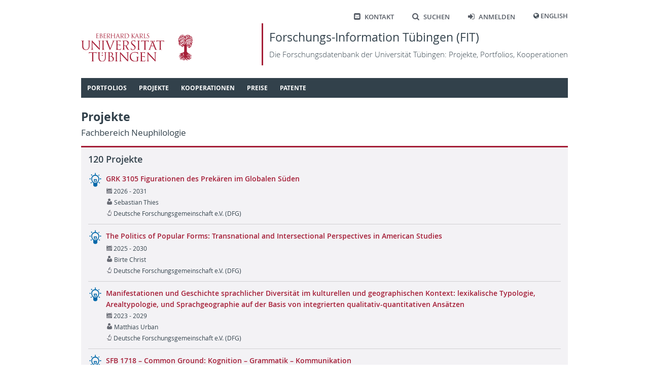

--- FILE ---
content_type: text/html; charset=utf-8
request_url: https://fit.uni-tuebingen.de/Project/IndexByNode?selected=42
body_size: 110397
content:
 
<!doctype html>
<html lang="de">
<head>
    <meta http-equiv="Content-Type" content="text/html; charset=UTF-8">
    <meta http-equiv="X-UA-Compatible" content="IE=edge">
    <meta charset="utf-8" />
    <title>
FIT - 
    Projekte
    </title>
    <link rel="shortcut icon" href="/images/fit_logo_2.svg" />
    <!-- Common CSS and scripts -->
    <link rel="stylesheet" href="/css/jQuery.min.css" />
    <link rel="stylesheet" href="/css/base.min.css" />
    <script src="/lib/jquery/jquery.min.js"></script>
    <script src="/lib/jqueryui/jquery-ui.min.js"></script>
    <script src="/lib/jquery-validate/jquery.validate.min.js"></script>
    <script src="/lib/jquery-validation-unobtrusive/jquery.validate.unobtrusive.min.js"></script>
    <script src="/lib/jquery-ajax-unobtrusive/jquery.unobtrusive-ajax.min.js"></script>
    <script src="/js/base.min.js"></script>
    <!-- Additional scripts and CSS added by views -->
    

    

</head>
<body>
    <header class="page container">
        <nav class="shortcutMenu" aria-label="Shortcut menu">
            <ul>
                <li><a href="/Home/Contact"><span class="ut-icon-mail-squared"></span>Kontakt</a></li>
                <li><a href="/Search"><span class="ut-icon-search"></span>Suchen</a></li>
                <li>
                        <a href="/Account/Login"><span class="ut-icon-login"></span>Anmelden</a>
                </li>
                <li>
                    <span class="ut-icon-globe"></span>
                        <a href="/Home/SetCulture?lang=en">English</a>
                </li>
            </ul>
        </nav>
        <div class="banner">
            <a href="https://www.uni-tuebingen.de">
                <img class="fullLogo" src='/images/UT_WBMW_Rot_RGB.svg' alt="Logo Universität Tübingen" />
                <img class="smallLogo" src='/images/UT_BM_Rot_RGB.svg' alt="Logo Universität Tübingen" />
            </a>
            <a class="title" href="/Home/Home">
                <h1>Forschungs-Information Tübingen (FIT) </h1>
                <p>Die Forschungsdatenbank der Universit&#xE4;t T&#xFC;bingen: Projekte, Portfolios, Kooperationen</p>
            </a>
        </div>
        <nav id="topNav" aria-label="Content">
            

<ol class="sf-menu">

        <li class="menu-separator">
            <span class="submenuTitle">Portfolios</span>
            <ol>
                    
    <li class="menu-separator">
        <a href="/Portfolio/IndexByName">Index nach Name</a>
    </li>



            </ol>
        </li>



        <li class="menu-separator">
            <span class="submenuTitle">Projekte</span>
            <ol>
                    
    <li >
        <a href="/Project/IndexByYear">Index nach Jahr</a>
    </li>



                    
    <li >
        <a href="/Project/IndexByTitle">Index nach Titel</a>
    </li>



                    
    <li class="menu-separator">
        <a href="/Project/IndexByManager">Index nach Leiter/in</a>
    </li>



            </ol>
        </li>



        <li class="menu-separator">
            <span class="submenuTitle">Kooperationen</span>
            <ol>
                    
    <li >
        <a href="/Map/PersonPartnersByCountry">L&#xE4;nderindex: T&#xFC;binger - externe Partner</a>
    </li>



                    
    <li class="menu-separator">
        <a href="/Map/OLMapPage">Karte der Kooperationspartner</a>
    </li>



            </ol>
        </li>



        <li class="menu-separator">
            <span class="submenuTitle">Preise</span>
            <ol>
                    
    <li >
        <a href="/Award/IndexByTitle">Index nach Titel</a>
    </li>



                    
    <li class="menu-separator">
        <a href="/Award/IndexByRecipient">Index nach Empf&#xE4;nger</a>
    </li>



            </ol>
        </li>



        <li class="menu-separator">
            <span class="submenuTitle">Patente</span>
            <ol>
                    
    <li >
        <a href="/Patent/IndexByYear">Index nach Jahr</a>
    </li>



                    
    <li class="menu-separator">
        <a href="/Patent/IndexByInventor">Index nach Erfinder</a>
    </li>



            </ol>
        </li>


</ol>

<script type="text/javascript">
    $(document).ready(function () {
        $('ol.sf-menu').superfish({
            delay: 300,
            animation: { height: 'show' },
            speed: 'fast',
            autoArrows: false,
            dropShadows: false
        });
    }); 
</script>
        </nav>
    </header>
    <div id="main" class="container">
        <div id="content">
            





<div class="filterBlock">
    <H1>Projekte<span class='secondary'>Fachbereich Neuphilologie</span></H1>
    
</div>

<div class="contentBlock">
    <h2>120 Projekte</h2>
    <div class="actualContent">
        

    <div class="commonList">


<div class="item" id="Project_13301">
    <div class="labels">
        <div class="topContainer">
            <div class="level1"><div style='display: flex;'><a href='/Project/Details?id=13301'  target='_self' class='public'><div class='bulletIcon icon-LightBulb'></div><div class='text' lang=de>GRK 3105 Figurationen des Prekären im Globalen Süden</div></a><div></div></div></div>
        </div>
        <div class="secondaryContainer">
            <div><div class='level2'><span class='icon-Calendar'></span>2026 - 2031</div><div class='level2'><span class='icon-User'></span>Sebastian Thies</div><div class='level2'><span class='icon-Microscope'></span>Deutsche Forschungsgemeinschaft e.V. (DFG)</div></div>
        </div>
    </div>
    <div onmouseleave="$('#itemMenu_Project_13301').fadeOut(200);">
    </div>
</div>

<div class="item" id="Project_11998">
    <div class="labels">
        <div class="topContainer">
            <div class="level1"><div style='display: flex;'><a href='/Project/Details?id=11998'  target='_self' class='public'><div class='bulletIcon icon-LightBulb'></div><div class='text' lang=en>The Politics of Popular Forms: Transnational and Intersectional Perspectives in American Studies</div></a><div></div></div></div>
        </div>
        <div class="secondaryContainer">
            <div><div class='level2'><span class='icon-Calendar'></span>2025 - 2030</div><div class='level2'><span class='icon-User'></span>Birte Christ</div><div class='level2'><span class='icon-Microscope'></span>Deutsche Forschungsgemeinschaft e.V. (DFG)</div></div>
        </div>
    </div>
    <div onmouseleave="$('#itemMenu_Project_11998').fadeOut(200);">
    </div>
</div>

<div class="item" id="Project_10402">
    <div class="labels">
        <div class="topContainer">
            <div class="level1"><div style='display: flex;'><a href='/Project/Details?id=10402'  target='_self' class='public'><div class='bulletIcon icon-LightBulb'></div><div class='text' lang=de>Manifestationen und Geschichte sprachlicher Diversität im kulturellen und geographischen Kontext: lexikalische Typologie, Arealtypologie, und Sprachgeographie auf der Basis von integrierten qualitativ-quantitativen Ansätzen</div></a><div></div></div></div>
        </div>
        <div class="secondaryContainer">
            <div><div class='level2'><span class='icon-Calendar'></span>2023 - 2029</div><div class='level2'><span class='icon-User'></span>Matthias Urban</div><div class='level2'><span class='icon-Microscope'></span>Deutsche Forschungsgemeinschaft e.V. (DFG)</div></div>
        </div>
    </div>
    <div onmouseleave="$('#itemMenu_Project_10402').fadeOut(200);">
    </div>
</div>

<div class="item" id="Project_12125">
    <div class="labels">
        <div class="topContainer">
            <div class="level1"><div style='display: flex;'><a href='/Project/Details?id=12125'  target='_self' class='public'><div class='bulletIcon icon-LightBulb'></div><div class='text' lang=de>SFB 1718 – Common Ground: Kognition – Grammatik – Kommunikation</div></a><div></div></div></div>
        </div>
        <div class="secondaryContainer">
            <div><div class='level2'><span class='icon-Calendar'></span>2025 - 2029</div><div class='level2'><span class='icon-User'></span>Britta Stolterfoht, James Griffiths, Michael Franke</div><div class='level2'><span class='icon-Microscope'></span>Deutsche Forschungsgemeinschaft e.V. (DFG)</div></div>
        </div>
    </div>
    <div onmouseleave="$('#itemMenu_Project_12125').fadeOut(200);">
    </div>
</div>

<div class="item" id="Project_11979">
    <div class="labels">
        <div class="topContainer">
            <div class="level1"><div style='display: flex;'><a href='/Project/Details?id=11979'  target='_self' class='public'><div class='bulletIcon icon-LightBulb'></div><div class='text' lang=de>Mythisches Denken und transnationale Gemeinschaftsbildung im Medium der Kulturzeitschrift: Vernetzungen zwischen Politik, Anthropologie und Ästhetik</div></a><div></div></div></div>
        </div>
        <div class="secondaryContainer">
            <div><div class='level2'><span class='icon-Calendar'></span>2025 - 2029</div><div class='level2'><span class='icon-User'></span>Hanno Ehrlicher</div><div class='level2'><span class='icon-Microscope'></span>Deutsche Forschungsgemeinschaft e.V. (DFG)</div></div>
        </div>
    </div>
    <div onmouseleave="$('#itemMenu_Project_11979').fadeOut(200);">
    </div>
</div>

<div class="item" id="Project_13318">
    <div class="labels">
        <div class="topContainer">
            <div class="level1"><div style='display: flex;'><a href='/Project/Details?id=13318'  target='_self' class='public'><div class='bulletIcon icon-LightBulb'></div><div class='text' lang=de>Institutspartnerschaft: Zur Transkulturalität germanistischer Wissensproduktion in Westafrika: Akteure – Netzwerke – Institutionen</div></a><div></div></div></div>
        </div>
        <div class="secondaryContainer">
            <div><div class='level2'><span class='icon-Calendar'></span>2026 - 2029</div><div class='level2'><span class='icon-User'></span>Sigrid Köhler</div><div class='level2'><span class='icon-HandOpen'></span>Alexander von Humboldt-Stiftung (AvH)</div></div>
        </div>
    </div>
    <div onmouseleave="$('#itemMenu_Project_13318').fadeOut(200);">
    </div>
</div>

<div class="item" id="Project_10560">
    <div class="labels">
        <div class="topContainer">
            <div class="level1"><div style='display: flex;'><a href='/Project/Details?id=10560'  target='_self' class='public'><div class='bulletIcon icon-LightBulb'></div><div class='text' lang=en>EVINE – The Evolution of Visual INformation Encoding</div></a><div></div></div></div>
        </div>
        <div class="secondaryContainer">
            <div><div class='level2'><span class='icon-Calendar'></span>2024 - 2028</div><div class='level2'><span class='icon-User'></span>Christian Bentz</div><div class='level2'><span class='icon-Building'></span>European Research Council (ERC)</div></div>
        </div>
    </div>
    <div onmouseleave="$('#itemMenu_Project_10560').fadeOut(200);">
    </div>
</div>

<div class="item" id="Project_12278">
    <div class="labels">
        <div class="topContainer">
            <div class="level1"><div style='display: flex;'><a href='/Project/Details?id=12278'  target='_self' class='public'><div class='bulletIcon icon-LightBulb'></div><div class='text' lang=de>Dialektgeography und Dialectometry von Ladakh (UT Ladakh, Indien)</div></a><div></div></div></div>
        </div>
        <div class="secondaryContainer">
            <div><div class='level2'><span class='icon-Calendar'></span>2026 - 2028</div><div class='level2'><span class='icon-User'></span>Gerhard Jäger</div><div class='level2'><span class='icon-Microscope'></span>Deutsche Forschungsgemeinschaft e.V. (DFG)</div></div>
        </div>
    </div>
    <div onmouseleave="$('#itemMenu_Project_12278').fadeOut(200);">
    </div>
</div>

<div class="item" id="Project_13311">
    <div class="labels">
        <div class="topContainer">
            <div class="level1"><div style='display: flex;'><a href='/Project/Details?id=13311'  target='_self' class='public'><div class='bulletIcon icon-LightBulb'></div><div class='text' lang=de>VL17 – Frühe Neuzeit in Deutschland 1620-1720. Literaturwissenschaftliches Verfasserlexikon (VL 17)</div></a><div></div></div></div>
        </div>
        <div class="secondaryContainer">
            <div><div class='level2'><span class='icon-Calendar'></span>2026 - 2028</div><div class='level2'><span class='icon-User'></span>Jörg Robert</div><div class='level2'><span class='icon-Microscope'></span>Deutsche Forschungsgemeinschaft e.V. (DFG)</div></div>
        </div>
    </div>
    <div onmouseleave="$('#itemMenu_Project_13311').fadeOut(200);">
    </div>
</div>

<div class="item" id="Project_12173">
    <div class="labels">
        <div class="topContainer">
            <div class="level1"><div style='display: flex;'><a href='/Project/Details?id=12173'  target='_self' class='public'><div class='bulletIcon icon-LightBulb'></div><div class='text' lang=de>VL 17 - Frühe Neuzeit in Deutschland 1620-1720. Literaturwissenschaftliches Verfasserlexikon (VL 17)</div></a><div></div></div></div>
        </div>
        <div class="secondaryContainer">
            <div><div class='level2'><span class='icon-Calendar'></span>2025 - 2028</div><div class='level2'><span class='icon-User'></span>Jörg Robert</div><div class='level2'><span class='icon-Microscope'></span>Deutsche Forschungsgemeinschaft e.V. (DFG)</div></div>
        </div>
    </div>
    <div onmouseleave="$('#itemMenu_Project_12173').fadeOut(200);">
    </div>
</div>

<div class="item" id="Project_10705">
    <div class="labels">
        <div class="topContainer">
            <div class="level1"><div style='display: flex;'><a href='/Project/Details?id=10705'  target='_self' class='public'><div class='bulletIcon icon-LightBulb'></div><div class='text' lang=de>Verständnis von und Erklärungen mit großen Sprachmodellen</div></a><div></div></div></div>
        </div>
        <div class="secondaryContainer">
            <div><div class='level2'><span class='icon-Calendar'></span>2024 - 2028</div><div class='level2'><span class='icon-User'></span>Michael Franke</div><div class='level2'><span class='icon-HandOpen'></span>VolkswagenStiftung</div></div>
        </div>
    </div>
    <div onmouseleave="$('#itemMenu_Project_10705').fadeOut(200);">
    </div>
</div>

<div class="item" id="Project_12038">
    <div class="labels">
        <div class="topContainer">
            <div class="level1"><div style='display: flex;'><a href='/Project/Details?id=12038'  target='_self' class='public'><div class='bulletIcon icon-LightBulb'></div><div class='text' lang=de>Kommunikation kausaler Information</div></a><div></div></div></div>
        </div>
        <div class="secondaryContainer">
            <div><div class='level2'><span class='icon-Calendar'></span>2025 - 2028</div><div class='level2'><span class='icon-User'></span>Michael Franke</div><div class='level2'><span class='icon-Microscope'></span>Deutsche Forschungsgemeinschaft e.V. (DFG)</div></div>
        </div>
    </div>
    <div onmouseleave="$('#itemMenu_Project_12038').fadeOut(200);">
    </div>
</div>

<div class="item" id="Project_10758">
    <div class="labels">
        <div class="topContainer">
            <div class="level1"><div style='display: flex;'><a href='/Project/Details?id=10758'  target='_self' class='public'><div class='bulletIcon icon-LightBulb'></div><div class='text' lang=de>Phylomilia – Phylogenetic linguistic inference from acoustic speech data</div></a><div></div></div></div>
        </div>
        <div class="secondaryContainer">
            <div><div class='level2'><span class='icon-Calendar'></span>2024 - 2027</div><div class='level2'><span class='icon-User'></span>Gerhard Jäger</div><div class='level2'><span class='icon-HandOpen'></span>VolkswagenStiftung</div></div>
        </div>
    </div>
    <div onmouseleave="$('#itemMenu_Project_10758').fadeOut(200);">
    </div>
</div>

<div class="item" id="Project_10340">
    <div class="labels">
        <div class="topContainer">
            <div class="level1"><div style='display: flex;'><a href='/Project/Details?id=10340'  target='_self' class='public'><div class='bulletIcon icon-LightBulb'></div><div class='text' lang=de>Globalität und Diversität als Leitkategorien der Neueren deutschen Literaturwissenschaft (Momentum)</div></a><div></div></div></div>
        </div>
        <div class="secondaryContainer">
            <div><div class='level2'><span class='icon-Calendar'></span>2023 - 2027</div><div class='level2'><span class='icon-User'></span>Sigrid Köhler</div><div class='level2'><span class='icon-HandOpen'></span>VolkswagenStiftung</div></div>
        </div>
    </div>
    <div onmouseleave="$('#itemMenu_Project_10340').fadeOut(200);">
    </div>
</div>

<div class="item" id="Project_9903">
    <div class="labels">
        <div class="topContainer">
            <div class="level1"><div style='display: flex;'><a href='/Project/Details?id=9903'  target='_self' class='public'><div class='bulletIcon icon-LightBulb'></div><div class='text' lang=en>Subliminal learning in the Mandarin lexicon</div></a><div></div></div></div>
        </div>
        <div class="secondaryContainer">
            <div><div class='level2'><span class='icon-Calendar'></span>2022 - 2027</div><div class='level2'><span class='icon-User'></span>Rolf Harald Baayen</div><div class='level2'><span class='icon-Building'></span>European Research Council (ERC)</div></div>
        </div>
    </div>
    <div onmouseleave="$('#itemMenu_Project_9903').fadeOut(200);">
    </div>
</div>

<div class="item" id="Project_10667">
    <div class="labels">
        <div class="topContainer">
            <div class="level1"><div style='display: flex;'><a href='/Project/Details?id=10667'  target='_self' class='public'><div class='bulletIcon icon-LightBulb'></div><div class='text' lang=de>Early Manila Hokkien (EMHo): Sprache, Missionarslinguistik und Migration aus der Perspektive des Bocabulario de la lengua sangleya por las letraz de el A.B.C.</div></a><div></div></div></div>
        </div>
        <div class="secondaryContainer">
            <div><div class='level2'><span class='icon-Calendar'></span>2024 - 2027</div><div class='level2'><span class='icon-User'></span>Hans-Jörg Döhla, Serena Bartali</div><div class='level2'><span class='icon-Microscope'></span>Deutsche Forschungsgemeinschaft e.V. (DFG)</div></div>
        </div>
    </div>
    <div onmouseleave="$('#itemMenu_Project_10667').fadeOut(200);">
    </div>
</div>

<div class="item" id="Project_10457">
    <div class="labels">
        <div class="topContainer">
            <div class="level1"><div style='display: flex;'><a href='/Project/Details?id=10457'  target='_self' class='public'><div class='bulletIcon icon-LightBulb'></div><div class='text' lang=de>SFB 1391 Andere Ästhetik</div></a><div></div></div></div>
        </div>
        <div class="secondaryContainer">
            <div><div class='level2'><span class='icon-Calendar'></span>2023 - 2027</div><div class='level2'><span class='icon-User'></span>Annette Gerok-Reiter</div><div class='level2'><span class='icon-Microscope'></span>Deutsche Forschungsgemeinschaft e.V. (DFG)</div></div>
        </div>
    </div>
    <div onmouseleave="$('#itemMenu_Project_10457').fadeOut(200);">
    </div>
</div>

<div class="item" id="Project_10713">
    <div class="labels">
        <div class="topContainer">
            <div class="level1"><div style='display: flex;'><a href='/Project/Details?id=10713'  target='_self' class='public'><div class='bulletIcon icon-LightBulb'></div><div class='text' lang=de>Trilaterale Forschungskonferenzen: Faszination und Trauer. Kulturvergleichende Blicke auf Ästhetiken von Biodiversität, Artensterben und künstlerische Restitution</div></a><div></div></div></div>
        </div>
        <div class="secondaryContainer">
            <div><div class='level2'><span class='icon-Calendar'></span>2024 - 2027</div><div class='level2'><span class='icon-User'></span>Evi Zemanek</div><div class='level2'><span class='icon-Microscope'></span>Deutsche Forschungsgemeinschaft e.V. (DFG)</div></div>
        </div>
    </div>
    <div onmouseleave="$('#itemMenu_Project_10713').fadeOut(200);">
    </div>
</div>

<div class="item" id="Project_10409">
    <div class="labels">
        <div class="topContainer">
            <div class="level1"><div style='display: flex;'><a href='/Project/Details?id=10409'  target='_self' class='public'><div class='bulletIcon icon-LightBulb'></div><div class='text' lang=de>Sozial relevante pragmatische Inferenz</div></a><div></div></div></div>
        </div>
        <div class="secondaryContainer">
            <div><div class='level2'><span class='icon-Calendar'></span>2024 - 2027</div><div class='level2'><span class='icon-User'></span>Asya Achimova</div><div class='level2'><span class='icon-Microscope'></span>Deutsche Forschungsgemeinschaft e.V. (DFG)</div></div>
        </div>
    </div>
    <div onmouseleave="$('#itemMenu_Project_10409').fadeOut(200);">
    </div>
</div>

<div class="item" id="Project_10668">
    <div class="labels">
        <div class="topContainer">
            <div class="level1"><div style='display: flex;'><a href='/Project/Details?id=10668'  target='_self' class='public'><div class='bulletIcon icon-LightBulb'></div><div class='text' lang=de>,,Linguistische Bedeutung und Bayes'sche Modellierung"</div></a><div></div></div></div>
        </div>
        <div class="secondaryContainer">
            <div><div class='level2'><span class='icon-Calendar'></span>2024 - 2027</div><div class='level2'><span class='icon-User'></span>Michael Franke</div><div class='level2'><span class='icon-Building'></span>Leibniz-Gemeinschaft</div></div>
        </div>
    </div>
    <div onmouseleave="$('#itemMenu_Project_10668').fadeOut(200);">
    </div>
</div>

<div class="item" id="Project_10709">
    <div class="labels">
        <div class="topContainer">
            <div class="level1"><div style='display: flex;'><a href='/Project/Details?id=10709'  target='_self' class='public'><div class='bulletIcon icon-LightBulb'></div><div class='text' lang=de>Aufklärungsfeminismus und Kulturtransfer. Christiana Mariana von Ziegler (1695–1760) – Kommentierte Werkausgabe</div></a><div></div></div></div>
        </div>
        <div class="secondaryContainer">
            <div><div class='level2'><span class='icon-Calendar'></span>2024 - 2027</div><div class='level2'><span class='icon-User'></span>Astrid Dröse</div><div class='level2'><span class='icon-Microscope'></span>Deutsche Forschungsgemeinschaft e.V. (DFG)</div></div>
        </div>
    </div>
    <div onmouseleave="$('#itemMenu_Project_10709').fadeOut(200);">
    </div>
</div>

<div class="item" id="Project_13369">
    <div class="labels">
        <div class="topContainer">
            <div class="level1"><div style='display: flex;'><a href='/Project/Details?id=13369'  target='_self' class='public'><div class='bulletIcon icon-LightBulb'></div><div class='text' lang=de>DAAD Projekt 57826113</div></a><div></div></div></div>
        </div>
        <div class="secondaryContainer">
            <div><div class='level2'><span class='icon-Calendar'></span>2026 - 2027</div><div class='level2'><span class='icon-User'></span>Michael Franke</div><div class='level2'><span class='icon-Building'></span>Deutscher Akademischer Austauschdienst e.V. (DAAD)</div></div>
        </div>
    </div>
    <div onmouseleave="$('#itemMenu_Project_13369').fadeOut(200);">
    </div>
</div>

<div class="item" id="Project_10030">
    <div class="labels">
        <div class="topContainer">
            <div class="level1"><div style='display: flex;'><a href='/Project/Details?id=10030'  target='_self' class='public'><div class='bulletIcon icon-LightBulb'></div><div class='text' lang=de>Frühe Neuzeit in Deutschland 1620-1720. Literaturwissenschaftliches Verfasserlexikon (VL 17)</div></a><div></div></div></div>
        </div>
        <div class="secondaryContainer">
            <div><div class='level2'><span class='icon-Calendar'></span>2024 - 2027</div><div class='level2'><span class='icon-User'></span>Jörg Robert</div><div class='level2'><span class='icon-Microscope'></span>Deutsche Forschungsgemeinschaft e.V. (DFG)</div></div>
        </div>
    </div>
    <div onmouseleave="$('#itemMenu_Project_10030').fadeOut(200);">
    </div>
</div>

<div class="item" id="Project_10435">
    <div class="labels">
        <div class="topContainer">
            <div class="level1"><div style='display: flex;'><a href='/Project/Details?id=10435'  target='_self' class='public'><div class='bulletIcon icon-LightBulb'></div><div class='text' lang=de>TP 2 "WR-AI-TING. Kreatives Schreiben mit KI-Tools in Schul- und Museumskontexten" Gestaltungsmöglichkeiten für den Umgang mit Potenzialen und Risiken  digitaler Innovationen in der kulturellen Bildung</div></a><div></div></div></div>
        </div>
        <div class="secondaryContainer">
            <div><div class='level2'><span class='icon-Calendar'></span>2024 - 2026</div><div class='level2'><span class='icon-User'></span>Carolin Führer</div><div class='level2'><span class='icon-University'></span>Bundesministerium für Forschung, Technologie und Raumfahrt (BMFTR)</div></div>
        </div>
    </div>
    <div onmouseleave="$('#itemMenu_Project_10435').fadeOut(200);">
    </div>
</div>

<div class="item" id="Project_10525">
    <div class="labels">
        <div class="topContainer">
            <div class="level1"><div style='display: flex;'><a href='/Project/Details?id=10525'  target='_self' class='public'><div class='bulletIcon icon-LightBulb'></div><div class='text' lang=en>Cwic – Complex words in context</div></a><div></div></div></div>
        </div>
        <div class="secondaryContainer">
            <div><div class='level2'><span class='icon-Calendar'></span>2024 - 2026</div><div class='level2'><span class='icon-User'></span>Rolf Harald Baayen</div><div class='level2'><span class='icon-Microscope'></span>Deutsche Forschungsgemeinschaft e.V. (DFG)</div></div>
        </div>
    </div>
    <div onmouseleave="$('#itemMenu_Project_10525').fadeOut(200);">
    </div>
</div>

<div class="item" id="Project_10528">
    <div class="labels">
        <div class="topContainer">
            <div class="level1"><div style='display: flex;'><a href='/Project/Details?id=10528'  target='_self' class='public'><div class='bulletIcon icon-LightBulb'></div><div class='text' lang=de>WoLKE – Wo bieten KI-Methoden Lösungen für fachdidaktische Herausforderungen? Computerlinguistisch fundierte Konzeption und Evaluation curricular verankerter Lehrveranstaltungen für die Sprach- und MINT-Didaktik</div></a><div></div></div></div>
        </div>
        <div class="secondaryContainer">
            <div><div class='level2'><span class='icon-Calendar'></span>2023 - 2026</div><div class='level2'><span class='icon-User'></span>Walt Detmar Meurers</div><div class='level2'><span class='icon-University'></span>Ministerium für Wissenschaft, Forschung und Kunst Baden-Württemberg (MWK)</div></div>
        </div>
    </div>
    <div onmouseleave="$('#itemMenu_Project_10528').fadeOut(200);">
    </div>
</div>

<div class="item" id="Project_11874">
    <div class="labels">
        <div class="topContainer">
            <div class="level1"><div style='display: flex;'><a href='/Project/Details?id=11874'  target='_self' class='public'><div class='bulletIcon icon-LightBulb'></div><div class='text' lang=de>Walter Benjamin-Stipendium</div></a><div></div></div></div>
        </div>
        <div class="secondaryContainer">
            <div><div class='level2'><span class='icon-Calendar'></span>2024 - 2026</div><div class='level2'><span class='icon-User'></span>Matthias Bauer, Molly Bronstein</div><div class='level2'><span class='icon-Microscope'></span>Deutsche Forschungsgemeinschaft e.V. (DFG)</div></div>
        </div>
    </div>
    <div onmouseleave="$('#itemMenu_Project_11874').fadeOut(200);">
    </div>
</div>

<div class="item" id="Project_10540">
    <div class="labels">
        <div class="topContainer">
            <div class="level1"><div style='display: flex;'><a href='/Project/Details?id=10540'  target='_self' class='public'><div class='bulletIcon icon-LightBulb'></div><div class='text' lang=de>KoKoKom – Über Geschlecht und Gender streiten. Konflikt und Konsens als Herausforderung der Wissenschaftskommunikation</div></a><div></div></div></div>
        </div>
        <div class="secondaryContainer">
            <div><div class='level2'><span class='icon-Calendar'></span>2023 - 2026</div><div class='level2'><span class='icon-User'></span>Olaf Kramer</div><div class='level2'><span class='icon-University'></span>Bundesministerium für Forschung, Technologie und Raumfahrt (BMFTR)</div></div>
        </div>
    </div>
    <div onmouseleave="$('#itemMenu_Project_10540').fadeOut(200);">
    </div>
</div>

<div class="item" id="Project_10243">
    <div class="labels">
        <div class="topContainer">
            <div class="level1"><div style='display: flex;'><a href='/Project/Details?id=10243'  target='_self' class='public'><div class='bulletIcon icon-LightBulb'></div><div class='text' lang=en>CLEFS – Cross-linguistic experiments on fragmentary sentences</div></a><div></div></div></div>
        </div>
        <div class="secondaryContainer">
            <div><div class='level2'><span class='icon-Calendar'></span>2023 - 2026</div><div class='level2'><span class='icon-User'></span>James Griffiths</div><div class='level2'><span class='icon-Microscope'></span>Deutsche Forschungsgemeinschaft e.V. (DFG)</div></div>
        </div>
    </div>
    <div onmouseleave="$('#itemMenu_Project_10243').fadeOut(200);">
    </div>
</div>

<div class="item" id="Project_9536">
    <div class="labels">
        <div class="topContainer">
            <div class="level1"><div style='display: flex;'><a href='/Project/Details?id=9536'  target='_self' class='public'><div class='bulletIcon icon-LightBulb'></div><div class='text' lang=en>SCDoMC – Social-Cognitive Dimensions of Morphological Change: A psycho-sociolinguistic variationist study of Swabian</div></a><div></div></div></div>
        </div>
        <div class="secondaryContainer">
            <div><div class='level2'><span class='icon-Calendar'></span>2021 - 2026</div><div class='level2'><span class='icon-User'></span>Rolf Harald Baayen</div></div>
        </div>
    </div>
    <div onmouseleave="$('#itemMenu_Project_9536').fadeOut(200);">
    </div>
</div>

<div class="item" id="Project_10371">
    <div class="labels">
        <div class="topContainer">
            <div class="level1"><div style='display: flex;'><a href='/Project/Details?id=10371'  target='_self' class='public'><div class='bulletIcon icon-LightBulb'></div><div class='text' lang=de>IMMAGES – Eine generalisierte Theorie der Satzeinbettung</div></a><div></div></div></div>
        </div>
        <div class="secondaryContainer">
            <div><div class='level2'><span class='icon-Calendar'></span>2023 - 2026</div><div class='level2'><span class='icon-User'></span>Katrin Axel-Tober</div><div class='level2'><span class='icon-Microscope'></span>Deutsche Forschungsgemeinschaft e.V. (DFG)</div></div>
        </div>
    </div>
    <div onmouseleave="$('#itemMenu_Project_10371').fadeOut(200);">
    </div>
</div>

<div class="item" id="Project_10229">
    <div class="labels">
        <div class="topContainer">
            <div class="level1"><div style='display: flex;'><a href='/Project/Details?id=10229'  target='_self' class='public'><div class='bulletIcon icon-LightBulb'></div><div class='text' lang=de>Die Dynamik von Präpositionen und Präpositionalkonstruktionen im Spanischen</div></a><div></div></div></div>
        </div>
        <div class="secondaryContainer">
            <div><div class='level2'><span class='icon-Calendar'></span>2023 - 2026</div><div class='level2'><span class='icon-User'></span>Inga Hennecke, Evelyn Wiesinger</div><div class='level2'><span class='icon-Microscope'></span>Deutsche Forschungsgemeinschaft e.V. (DFG)</div></div>
        </div>
    </div>
    <div onmouseleave="$('#itemMenu_Project_10229').fadeOut(200);">
    </div>
</div>

<div class="item" id="Project_11904">
    <div class="labels">
        <div class="topContainer">
            <div class="level1"><div style='display: flex;'><a href='/Project/Details?id=11904'  target='_self' class='public'><div class='bulletIcon icon-LightBulb'></div><div class='text' lang=de>Medienökologie und Medienkomparatistik (Heisenberg-Professur)</div></a><div></div></div></div>
        </div>
        <div class="secondaryContainer">
            <div><div class='level2'><span class='icon-Calendar'></span>2022 - 2026</div><div class='level2'><span class='icon-User'></span>Evi Zemanek</div><div class='level2'><span class='icon-Microscope'></span>Deutsche Forschungsgemeinschaft e.V. (DFG)</div></div>
        </div>
    </div>
    <div onmouseleave="$('#itemMenu_Project_11904').fadeOut(200);">
    </div>
</div>

<div class="item" id="Project_13313">
    <div class="labels">
        <div class="topContainer">
            <div class="level1"><div style='display: flex;'><a href='/Project/Details?id=13313'  target='_self' class='public'><div class='bulletIcon icon-LightBulb'></div><div class='text' lang=de>Tagung „Morphologische Norm und Variation in der modernen ukrainischen Sprache“ 19.-20. Februar 2025, Slavisches Seminar Universität Tübingen</div></a><div></div></div></div>
        </div>
        <div class="secondaryContainer">
            <div><div class='level2'><span class='icon-Calendar'></span>2026</div><div class='level2'><span class='icon-User'></span>Tatiana Perevozchikova, Anja Gattnar, Inna Stupak</div><div class='level2'><span class='icon-HandOpen'></span>Fritz Thyssen Stiftung</div></div>
        </div>
    </div>
    <div onmouseleave="$('#itemMenu_Project_13313').fadeOut(200);">
    </div>
</div>

<div class="item" id="Project_10537">
    <div class="labels">
        <div class="topContainer">
            <div class="level1"><div style='display: flex;'><a href='/Project/Details?id=10537'  target='_self' class='public'><div class='bulletIcon icon-LightBulb'></div><div class='text' lang=de>Aufmerksamkeit in der Moderne: der Fall Andrej Belyj</div></a><div></div></div></div>
        </div>
        <div class="secondaryContainer">
            <div><div class='level2'><span class='icon-Calendar'></span>2024 - 2026</div><div class='level2'><span class='icon-User'></span>Schamma Schahadat</div><div class='level2'><span class='icon-Microscope'></span>Deutsche Forschungsgemeinschaft e.V. (DFG)</div></div>
        </div>
    </div>
    <div onmouseleave="$('#itemMenu_Project_10537').fadeOut(200);">
    </div>
</div>

<div class="item" id="Project_6011">
    <div class="labels">
        <div class="topContainer">
            <div class="level1"><div style='display: flex;'><a href='/Project/Details?id=6011'  target='_self' class='public'><div class='bulletIcon icon-LightBulb'></div><div class='text' lang=en>MoMod – Modes of Modification</div></a><div></div></div></div>
        </div>
        <div class="secondaryContainer">
            <div><div class='level2'><span class='icon-Calendar'></span>2018 - 2025</div><div class='level2'><span class='icon-User'></span>Stefanie Gropper</div><div class='level2'><span class='icon-HandOpen'></span>Riksbankens Jubileumsfond (RJ)</div></div>
        </div>
    </div>
    <div onmouseleave="$('#itemMenu_Project_6011').fadeOut(200);">
    </div>
</div>

<div class="item" id="Project_9704">
    <div class="labels">
        <div class="topContainer">
            <div class="level1"><div style='display: flex;'><a href='/Project/Details?id=9704'  target='_self' class='public'><div class='bulletIcon icon-LightBulb'></div><div class='text' lang=de>Collège Doctoral Franco-Allemand "Nouvelles théories critiques et épistémologies décentrées" CDFA-03-22/UFA-CDFA-03-22</div></a><div></div></div></div>
        </div>
        <div class="secondaryContainer">
            <div><div class='level2'><span class='icon-Calendar'></span>2022 - 2025</div><div class='level2'><span class='icon-User'></span>Dorothee Kimmich, Niels Weidtmann</div><div class='level2'><span class='icon-University'></span>Deutsch-Französische Hochschule (DFH)</div></div>
        </div>
    </div>
    <div onmouseleave="$('#itemMenu_Project_9704').fadeOut(200);">
    </div>
</div>

<div class="item" id="Project_10051">
    <div class="labels">
        <div class="topContainer">
            <div class="level1"><div style='display: flex;'><a href='/Project/Details?id=10051'  target='_self' class='public'><div class='bulletIcon icon-LightBulb'></div><div class='text' lang=de>Aufzeichnung von Regelmäßigkeiten im dramatischen Werk von Pedro Calderón de la Barca mit einem komputationellen Ansatz</div></a><div></div></div></div>
        </div>
        <div class="secondaryContainer">
            <div><div class='level2'><span class='icon-Calendar'></span>2023 - 2025</div><div class='level2'><span class='icon-User'></span>Hanno Ehrlicher</div><div class='level2'><span class='icon-Microscope'></span>Deutsche Forschungsgemeinschaft e.V. (DFG)</div></div>
        </div>
    </div>
    <div onmouseleave="$('#itemMenu_Project_10051').fadeOut(200);">
    </div>
</div>

<div class="item" id="Project_10175">
    <div class="labels">
        <div class="topContainer">
            <div class="level1"><div style='display: flex;'><a href='/Project/Details?id=10175'  target='_self' class='public'><div class='bulletIcon icon-LightBulb'></div><div class='text' lang=de>Diversität und Gedächtnis. Transkulturalität zwischen Deutschland, Namibia und Südafrika</div></a><div></div></div></div>
        </div>
        <div class="secondaryContainer">
            <div><div class='level2'><span class='icon-Calendar'></span>2023 - 2025</div><div class='level2'><span class='icon-User'></span>Sigrid Köhler</div><div class='level2'><span class='icon-Building'></span>Deutscher Akademischer Austauschdienst e.V. (DAAD)</div></div>
        </div>
    </div>
    <div onmouseleave="$('#itemMenu_Project_10175').fadeOut(200);">
    </div>
</div>

<div class="item" id="Project_10638">
    <div class="labels">
        <div class="topContainer">
            <div class="level1"><div style='display: flex;'><a href='/Project/Details?id=10638'  target='_self' class='public'><div class='bulletIcon icon-LightBulb'></div><div class='text' lang=de>Performative Landeskunde im DaF-/DaZ-Unterricht</div></a><div></div></div></div>
        </div>
        <div class="secondaryContainer">
            <div><div class='level2'><span class='icon-Calendar'></span>2023 - 2025</div><div class='level2'><span class='icon-User'></span>Doreen Bryant</div><div class='level2'><span class='icon-Building'></span>Deutscher Akademischer Austauschdienst e.V. (DAAD)</div></div>
        </div>
    </div>
    <div onmouseleave="$('#itemMenu_Project_10638').fadeOut(200);">
    </div>
</div>

<div class="item" id="Project_11989">
    <div class="labels">
        <div class="topContainer">
            <div class="level1"><div style='display: flex;'><a href='/Project/Details?id=11989'  target='_self' class='public'><div class='bulletIcon icon-LightBulb'></div><div class='text' lang=de>VL17 – Frühe Neuzeit in Deutschland 1620-1720. Literaturwissenschaftliches Verfasserlexikon (VL 17)</div></a><div></div></div></div>
        </div>
        <div class="secondaryContainer">
            <div><div class='level2'><span class='icon-Calendar'></span>2025</div><div class='level2'><span class='icon-User'></span>Jörg Robert</div><div class='level2'><span class='icon-Microscope'></span>Deutsche Forschungsgemeinschaft e.V. (DFG)</div></div>
        </div>
    </div>
    <div onmouseleave="$('#itemMenu_Project_11989').fadeOut(200);">
    </div>
</div>

<div class="item" id="Project_10013">
    <div class="labels">
        <div class="topContainer">
            <div class="level1"><div style='display: flex;'><a href='/Project/Details?id=10013'  target='_self' class='public'><div class='bulletIcon icon-LightBulb'></div><div class='text' lang=en>REDACT – Researching Europe, Digitalisation and Conspiracy Theories</div></a><div></div></div></div>
        </div>
        <div class="secondaryContainer">
            <div><div class='level2'><span class='icon-Calendar'></span>2022 - 2025</div><div class='level2'><span class='icon-User'></span>Michael Butter</div><div class='level2'><span class='icon-University'></span>Bundesministerium für Forschung, Technologie und Raumfahrt (BMFTR)</div></div>
        </div>
    </div>
    <div onmouseleave="$('#itemMenu_Project_10013').fadeOut(200);">
    </div>
</div>

<div class="item" id="Project_9983">
    <div class="labels">
        <div class="topContainer">
            <div class="level1"><div style='display: flex;'><a href='/Project/Details?id=9983'  target='_self' class='public'><div class='bulletIcon icon-LightBulb'></div><div class='text' lang=de>Ziméo und Oroonoko in der transatlantischen Welt. Literarische Übersetzungen im Kontext von Kolonialismus und Versklavung (1688-1809)</div></a><div></div></div></div>
        </div>
        <div class="secondaryContainer">
            <div><div class='level2'><span class='icon-Calendar'></span>2022 - 2025</div><div class='level2'><span class='icon-User'></span>Sigrid Köhler</div><div class='level2'><span class='icon-Microscope'></span>Deutsche Forschungsgemeinschaft e.V. (DFG)</div></div>
        </div>
    </div>
    <div onmouseleave="$('#itemMenu_Project_9983').fadeOut(200);">
    </div>
</div>

<div class="item" id="Project_11936">
    <div class="labels">
        <div class="topContainer">
            <div class="level1"><div style='display: flex;'><a href='/Project/Details?id=11936'  target='_self' class='public'><div class='bulletIcon icon-LightBulb'></div><div class='text' lang=de>IRLL-Katal – Katalanischlektorat</div></a><div></div></div></div>
        </div>
        <div class="secondaryContainer">
            <div><div class='level2'><span class='icon-Calendar'></span>2024 - 2025</div><div class='level2'><span class='icon-User'></span>Sarah Dessi Schmid</div><div class='level2'><span class='icon-Building'></span>Institut Ramon Llull</div></div>
        </div>
    </div>
    <div onmouseleave="$('#itemMenu_Project_11936').fadeOut(200);">
    </div>
</div>

<div class="item" id="Project_10278">
    <div class="labels">
        <div class="topContainer">
            <div class="level1"><div style='display: flex;'><a href='/Project/Details?id=10278'  target='_self' class='public'><div class='bulletIcon icon-LightBulb'></div><div class='text' lang=en>Updm – Understanding the productivity of derivational morphology: internal vs external factors</div></a><div></div></div></div>
        </div>
        <div class="secondaryContainer">
            <div><div class='level2'><span class='icon-Calendar'></span>2023 - 2025</div><div class='level2'><span class='icon-User'></span>Inna Stupak</div><div class='level2'><span class='icon-HandOpen'></span>Alexander von Humboldt-Stiftung (AvH)</div></div>
        </div>
    </div>
    <div onmouseleave="$('#itemMenu_Project_10278').fadeOut(200);">
    </div>
</div>

<div class="item" id="Project_6807">
    <div class="labels">
        <div class="topContainer">
            <div class="level1"><div style='display: flex;'><a href='/Project/Details?id=6807'  target='_self' class='public'><div class='bulletIcon icon-LightBulb'></div><div class='text' lang=en>PACT – Populism and Conspiracy Theory</div></a><div></div></div></div>
        </div>
        <div class="secondaryContainer">
            <div><div class='level2'><span class='icon-Calendar'></span>2020 - 2025</div><div class='level2'><span class='icon-User'></span>Michael Butter</div><div class='level2'><span class='icon-Building'></span>European Research Council (ERC)</div></div>
        </div>
    </div>
    <div onmouseleave="$('#itemMenu_Project_6807').fadeOut(200);">
    </div>
</div>

<div class="item" id="Project_9725">
    <div class="labels">
        <div class="topContainer">
            <div class="level1"><div style='display: flex;'><a href='/Project/Details?id=9725'  target='_self' class='public'><div class='bulletIcon icon-LightBulb'></div><div class='text' lang=de>RKE - Edition/Komm. – Narrative Vermittlung religiösen Wissens: Edition und Kommentierung geistlicher Vers- und Prosatexte des 13. bis 16. Jahrhunderts</div></a><div></div></div></div>
        </div>
        <div class="secondaryContainer">
            <div><div class='level2'><span class='icon-Calendar'></span>2022 - 2025</div><div class='level2'><span class='icon-User'></span>Klaus-Werner Ridder</div><div class='level2'><span class='icon-Microscope'></span>Deutsche Forschungsgemeinschaft e.V. (DFG)</div></div>
        </div>
    </div>
    <div onmouseleave="$('#itemMenu_Project_9725').fadeOut(200);">
    </div>
</div>

<div class="item" id="Project_10606">
    <div class="labels">
        <div class="topContainer">
            <div class="level1"><div style='display: flex;'><a href='/Project/Details?id=10606'  target='_self' class='public'><div class='bulletIcon icon-LightBulb'></div><div class='text' lang=de>Deutschsprachige Presse in Brasilien, 1852-1941</div></a><div></div></div></div>
        </div>
        <div class="secondaryContainer">
            <div><div class='level2'><span class='icon-Calendar'></span>2024 - 2025</div><div class='level2'><span class='icon-User'></span>Sebastian Thies, Glauco Vaz Feijó, Carsten Gräbel</div><div class='level2'><span class='icon-Microscope'></span>Deutsche Forschungsgemeinschaft e.V. (DFG)</div></div>
        </div>
    </div>
    <div onmouseleave="$('#itemMenu_Project_10606').fadeOut(200);">
    </div>
</div>

<div class="item" id="Project_9981">
    <div class="labels">
        <div class="topContainer">
            <div class="level1"><div style='display: flex;'><a href='/Project/Details?id=9981'  target='_self' class='public'><div class='bulletIcon icon-LightBulb'></div><div class='text' lang=de>LA – Humboldt-Forschungsstipendium Dr. Laurie Atkinson</div></a><div></div></div></div>
        </div>
        <div class="secondaryContainer">
            <div><div class='level2'><span class='icon-Calendar'></span>2022 - 2024</div><div class='level2'><span class='icon-User'></span>Matthias Bauer</div><div class='level2'><span class='icon-HandOpen'></span>Alexander von Humboldt-Stiftung (AvH)</div></div>
        </div>
    </div>
    <div onmouseleave="$('#itemMenu_Project_9981').fadeOut(200);">
    </div>
</div>

<div class="item" id="Project_10789">
    <div class="labels">
        <div class="topContainer">
            <div class="level1"><div style='display: flex;'><a href='/Project/Details?id=10789'  target='_self' class='public'><div class='bulletIcon icon-LightBulb'></div><div class='text' lang=de>Placeholders in East and West</div></a><div></div></div></div>
        </div>
        <div class="secondaryContainer">
            <div><div class='level2'><span class='icon-Calendar'></span>2024</div><div class='level2'><span class='icon-User'></span>Wiltrud Mihatsch</div><div class='level2'><span class='icon-Microscope'></span>Deutsche Forschungsgemeinschaft e.V. (DFG)</div></div>
        </div>
    </div>
    <div onmouseleave="$('#itemMenu_Project_10789').fadeOut(200);">
    </div>
</div>

<div class="item" id="Project_5360">
    <div class="labels">
        <div class="topContainer">
            <div class="level1"><div style='display: flex;'><a href='/Project/Details?id=5360'  target='_self' class='public'><div class='bulletIcon icon-LightBulb'></div><div class='text' lang=de>Religion - Wissen - Literatur: Stationen ihres Verhältnisses vom Barock bis zur Moderne</div></a><div></div></div></div>
        </div>
        <div class="secondaryContainer">
            <div><div class='level2'><span class='icon-Calendar'></span>2011 - 2024</div><div class='level2'><span class='icon-User'></span>Georg Braungart</div><div class='level2'><span class='icon-Building'></span>Verband der Diözesen Deutschlands (VDD)</div></div>
        </div>
    </div>
    <div onmouseleave="$('#itemMenu_Project_5360').fadeOut(200);">
    </div>
</div>

<div class="item" id="Project_10595">
    <div class="labels">
        <div class="topContainer">
            <div class="level1"><div style='display: flex;'><a href='/Project/Details?id=10595'  target='_self' class='public'><div class='bulletIcon icon-LightBulb'></div><div class='text' lang=de>Das russische 19. Jahrhundert, dekolonisiert</div></a><div></div></div></div>
        </div>
        <div class="secondaryContainer">
            <div><div class='level2'><span class='icon-Calendar'></span>2024</div><div class='level2'><span class='icon-User'></span>Schamma Schahadat</div><div class='level2'><span class='icon-Building'></span>Deutscher Akademischer Austauschdienst e.V. (DAAD)</div></div>
        </div>
    </div>
    <div onmouseleave="$('#itemMenu_Project_10595').fadeOut(200);">
    </div>
</div>

<div class="item" id="Project_10680">
    <div class="labels">
        <div class="topContainer">
            <div class="level1"><div style='display: flex;'><a href='/Project/Details?id=10680'  target='_self' class='public'><div class='bulletIcon icon-LightBulb'></div><div class='text' lang=de>"Imaginarien der Kraft" Kolleg-Forschungsgruppe</div></a><div></div></div></div>
        </div>
        <div class="secondaryContainer">
            <div><div class='level2'><span class='icon-Calendar'></span>2024</div><div class='level2'><span class='icon-User'></span>Eckart Goebel</div><div class='level2'><span class='icon-University'></span>Universität Hamburg (UHH)</div></div>
        </div>
    </div>
    <div onmouseleave="$('#itemMenu_Project_10680').fadeOut(200);">
    </div>
</div>

<div class="item" id="Project_9998">
    <div class="labels">
        <div class="topContainer">
            <div class="level1"><div style='display: flex;'><a href='/Project/Details?id=9998'  target='_self' class='public'><div class='bulletIcon icon-LightBulb'></div><div class='text' lang=en>PlauDe – Horizon-MSCA-2021-PF-01-01 - Postdoctoral Fellowship 2021</div></a><div></div></div></div>
        </div>
        <div class="secondaryContainer">
            <div><div class='level2'><span class='icon-Calendar'></span>2022 - 2024</div><div class='level2'><span class='icon-User'></span>Michael Franke</div><div class='level2'><span class='icon-University'></span>European Research Executive Agency (REA)</div></div>
        </div>
    </div>
    <div onmouseleave="$('#itemMenu_Project_9998').fadeOut(200);">
    </div>
</div>

<div class="item" id="Project_10498">
    <div class="labels">
        <div class="topContainer">
            <div class="level1"><div style='display: flex;'><a href='/Project/Details?id=10498'  target='_self' class='public'><div class='bulletIcon icon-LightBulb'></div><div class='text' lang=de>IRLL-Katal – Katalanischlektorat</div></a><div></div></div></div>
        </div>
        <div class="secondaryContainer">
            <div><div class='level2'><span class='icon-Calendar'></span>2023 - 2024</div><div class='level2'><span class='icon-User'></span>Sarah Dessi Schmid</div><div class='level2'><span class='icon-Building'></span>Institut Ramon Llull</div></div>
        </div>
    </div>
    <div onmouseleave="$('#itemMenu_Project_10498').fadeOut(200);">
    </div>
</div>

<div class="item" id="Project_9457">
    <div class="labels">
        <div class="topContainer">
            <div class="level1"><div style='display: flex;'><a href='/Project/Details?id=9457'  target='_self' class='public'><div class='bulletIcon icon-LightBulb'></div><div class='text' lang=de>ALEE – Adaptives digitales Lernen in der ökonomischen Bildung</div></a><div></div></div></div>
        </div>
        <div class="secondaryContainer">
            <div><div class='level2'><span class='icon-Calendar'></span>2021 - 2024</div><div class='level2'><span class='icon-User'></span>Walt Detmar Meurers</div><div class='level2'><span class='icon-HandOpen'></span>Joachim Herz Stiftung</div></div>
        </div>
    </div>
    <div onmouseleave="$('#itemMenu_Project_9457').fadeOut(200);">
    </div>
</div>

<div class="item" id="Project_6589">
    <div class="labels">
        <div class="topContainer">
            <div class="level1"><div style='display: flex;'><a href='/Project/Details?id=6589'  target='_self' class='public'><div class='bulletIcon icon-LightBulb'></div><div class='text' lang=en>CrossLingference – Cross-Linguistic statistical inference using hierarchical Bayesian models</div></a><div></div></div></div>
        </div>
        <div class="secondaryContainer">
            <div><div class='level2'><span class='icon-Calendar'></span>2019 - 2024</div><div class='level2'><span class='icon-User'></span>Gerhard Jäger</div><div class='level2'><span class='icon-Building'></span>European Research Council (ERC)</div></div>
        </div>
    </div>
    <div onmouseleave="$('#itemMenu_Project_6589').fadeOut(200);">
    </div>
</div>

<div class="item" id="Project_9160">
    <div class="labels">
        <div class="topContainer">
            <div class="level1"><div style='display: flex;'><a href='/Project/Details?id=9160'  target='_self' class='public'><div class='bulletIcon icon-LightBulb'></div><div class='text' lang=de>Hybridedition der deutschsprachigen Werke des Martin Opitz</div></a><div></div></div></div>
        </div>
        <div class="secondaryContainer">
            <div><div class='level2'><span class='icon-Calendar'></span>2021 - 2024</div><div class='level2'><span class='icon-User'></span>Jörg Robert</div><div class='level2'><span class='icon-Microscope'></span>Deutsche Forschungsgemeinschaft e.V. (DFG)</div></div>
        </div>
    </div>
    <div onmouseleave="$('#itemMenu_Project_9160').fadeOut(200);">
    </div>
</div>

<div class="item" id="Project_9748">
    <div class="labels">
        <div class="topContainer">
            <div class="level1"><div style='display: flex;'><a href='/Project/Details?id=9748'  target='_self' class='public'><div class='bulletIcon icon-LightBulb'></div><div class='text' lang=de>Das deutsche Barocklied im europäischen Kontext</div></a><div></div></div></div>
        </div>
        <div class="secondaryContainer">
            <div><div class='level2'><span class='icon-Calendar'></span>2022 - 2024</div><div class='level2'><span class='icon-User'></span>Astrid Dröse</div><div class='level2'><span class='icon-HandOpen'></span>Daimler und Benz Stiftung</div></div>
        </div>
    </div>
    <div onmouseleave="$('#itemMenu_Project_9748').fadeOut(200);">
    </div>
</div>

<div class="item" id="Project_6839">
    <div class="labels">
        <div class="topContainer">
            <div class="level1"><div style='display: flex;'><a href='/Project/Details?id=6839'  target='_self' class='public'><div class='bulletIcon icon-LightBulb'></div><div class='text' lang=de>Heisenberg-Förderung</div></a><div></div></div></div>
        </div>
        <div class="secondaryContainer">
            <div><div class='level2'><span class='icon-Calendar'></span>2020 - 2023</div><div class='level2'><span class='icon-User'></span>Gesine Drews-Sylla</div><div class='level2'><span class='icon-Microscope'></span>Deutsche Forschungsgemeinschaft e.V. (DFG)</div></div>
        </div>
    </div>
    <div onmouseleave="$('#itemMenu_Project_6839').fadeOut(200);">
    </div>
</div>

<div class="item" id="Project_10128">
    <div class="labels">
        <div class="topContainer">
            <div class="level1"><div style='display: flex;'><a href='/Project/Details?id=10128'  target='_self' class='public'><div class='bulletIcon icon-LightBulb'></div><div class='text' lang=de>IRLL-Katal – Katalanischlektorat</div></a><div></div></div></div>
        </div>
        <div class="secondaryContainer">
            <div><div class='level2'><span class='icon-Calendar'></span>2022 - 2023</div><div class='level2'><span class='icon-User'></span>Sarah Dessi Schmid</div><div class='level2'><span class='icon-Building'></span>Institut Ramon Llull</div></div>
        </div>
    </div>
    <div onmouseleave="$('#itemMenu_Project_10128').fadeOut(200);">
    </div>
</div>

<div class="item" id="Project_4384">
    <div class="labels">
        <div class="topContainer">
            <div class="level1"><div style='display: flex;'><a href='/Project/Details?id=4384'  target='_self' class='public'><div class='bulletIcon icon-LightBulb'></div><div class='text' lang=de>SFB 923 – Bedrohte Ordnungen</div></a><div></div></div></div>
        </div>
        <div class="secondaryContainer">
            <div><div class='level2'><span class='icon-Calendar'></span>2011 - 2023</div><div class='level2'><span class='icon-User'></span>Ewald Frie</div><div class='level2'><span class='icon-Microscope'></span>Deutsche Forschungsgemeinschaft e.V. (DFG)</div></div>
        </div>
    </div>
    <div onmouseleave="$('#itemMenu_Project_4384').fadeOut(200);">
    </div>
</div>

<div class="item" id="Project_6505">
    <div class="labels">
        <div class="topContainer">
            <div class="level1"><div style='display: flex;'><a href='/Project/Details?id=6505'  target='_self' class='public'><div class='bulletIcon icon-LightBulb'></div><div class='text' lang=de>SFB 1391 "Andere Ästhetik"</div></a><div></div></div></div>
        </div>
        <div class="secondaryContainer">
            <div><div class='level2'><span class='icon-Calendar'></span>2019 - 2023</div><div class='level2'><span class='icon-User'></span>Annette Gerok-Reiter</div><div class='level2'><span class='icon-Microscope'></span>Deutsche Forschungsgemeinschaft e.V. (DFG)</div></div>
        </div>
    </div>
    <div onmouseleave="$('#itemMenu_Project_6505').fadeOut(200);">
    </div>
</div>

<div class="item" id="Project_9822">
    <div class="labels">
        <div class="topContainer">
            <div class="level1"><div style='display: flex;'><a href='/Project/Details?id=9822'  target='_self' class='public'><div class='bulletIcon icon-LightBulb'></div><div class='text' lang=de>Cross-linguistic and Intercultural Mediation - Focussing on German and Ukrainian Collaboration</div></a><div></div></div></div>
        </div>
        <div class="secondaryContainer">
            <div><div class='level2'><span class='icon-Calendar'></span>2022 - 2023</div><div class='level2'><span class='icon-User'></span>Doreen Bryant</div><div class='level2'><span class='icon-HandOpen'></span>Vector Stiftung</div></div>
        </div>
    </div>
    <div onmouseleave="$('#itemMenu_Project_9822').fadeOut(200);">
    </div>
</div>

<div class="item" id="Project_9901">
    <div class="labels">
        <div class="topContainer">
            <div class="level1"><div style='display: flex;'><a href='/Project/Details?id=9901'  target='_self' class='public'><div class='bulletIcon icon-LightBulb'></div><div class='text' lang=de>ParlaMint mini grant II</div></a><div></div></div></div>
        </div>
        <div class="secondaryContainer">
            <div><div class='level2'><span class='icon-Calendar'></span>2021 - 2023</div><div class='level2'><span class='icon-User'></span>Erhard Hinrichs</div><div class='level2'><span class='icon-Microscope'></span>CLARIN ERIC</div></div>
        </div>
    </div>
    <div onmouseleave="$('#itemMenu_Project_9901').fadeOut(200);">
    </div>
</div>

<div class="item" id="Project_6742">
    <div class="labels">
        <div class="topContainer">
            <div class="level1"><div style='display: flex;'><a href='/Project/Details?id=6742'  target='_self' class='public'><div class='bulletIcon icon-LightBulb'></div><div class='text' lang=de>Interact4School – Außerschulisches individuelles Lernen und die Schnittstellen zum Schulunterricht: Effektives digitales Üben als Basis für den kompetenzorientierten Fremdsprachenunterricht</div></a><div></div></div></div>
        </div>
        <div class="secondaryContainer">
            <div><div class='level2'><span class='icon-Calendar'></span>2020 - 2023</div><div class='level2'><span class='icon-User'></span>Walt Detmar Meurers</div><div class='level2'><span class='icon-University'></span>Bundesministerium für Forschung, Technologie und Raumfahrt (BMFTR)</div></div>
        </div>
    </div>
    <div onmouseleave="$('#itemMenu_Project_6742').fadeOut(200);">
    </div>
</div>

<div class="item" id="Project_9871">
    <div class="labels">
        <div class="topContainer">
            <div class="level1"><div style='display: flex;'><a href='/Project/Details?id=9871'  target='_self' class='public'><div class='bulletIcon icon-LightBulb'></div><div class='text' lang=de>DigBindiff – Digitale Binnendifferenzierung: Integration sprachlicher und kognitiver Maße zu adaptiven Förderung</div></a><div></div></div></div>
        </div>
        <div class="secondaryContainer">
            <div><div class='level2'><span class='icon-Calendar'></span>2019 - 2023</div><div class='level2'><span class='icon-User'></span>Walt Detmar Meurers, Caterina Gawrilow</div><div class='level2'><span class='icon-HandOpen'></span>Robert Bosch Stiftung GmbH</div></div>
        </div>
    </div>
    <div onmouseleave="$('#itemMenu_Project_9871').fadeOut(200);">
    </div>
</div>

<div class="item" id="Project_5610">
    <div class="labels">
        <div class="topContainer">
            <div class="level1"><div style='display: flex;'><a href='/Project/Details?id=5610'  target='_self' class='public'><div class='bulletIcon icon-LightBulb'></div><div class='text' lang=de>KANSAS – Kompetenzadaptive, nutzerorientierte Suchmaschine für authentische Sprachlerntexte</div></a><div></div></div></div>
        </div>
        <div class="secondaryContainer">
            <div><div class='level2'><span class='icon-Calendar'></span>2017 - 2023</div><div class='level2'><span class='icon-User'></span>Walt Detmar Meurers</div><div class='level2'><span class='icon-University'></span>Bundesministerium für Forschung, Technologie und Raumfahrt (BMFTR)</div></div>
        </div>
    </div>
    <div onmouseleave="$('#itemMenu_Project_5610').fadeOut(200);">
    </div>
</div>

<div class="item" id="Project_9468">
    <div class="labels">
        <div class="topContainer">
            <div class="level1"><div style='display: flex;'><a href='/Project/Details?id=9468'  target='_self' class='public'><div class='bulletIcon icon-LightBulb'></div><div class='text' lang=de>KANSAS – Kompetenzadaptive, nutzerorientierte Suchmaschine für authentische Sprachlerntexte</div></a><div></div></div></div>
        </div>
        <div class="secondaryContainer">
            <div><div class='level2'><span class='icon-Calendar'></span>2017 - 2023</div><div class='level2'><span class='icon-User'></span>Walt Detmar Meurers</div><div class='level2'><span class='icon-University'></span>Bundesministerium für Forschung, Technologie und Raumfahrt (BMFTR)</div></div>
        </div>
    </div>
    <div onmouseleave="$('#itemMenu_Project_9468').fadeOut(200);">
    </div>
</div>

<div class="item" id="Project_10235">
    <div class="labels">
        <div class="topContainer">
            <div class="level1"><div style='display: flex;'><a href='/Project/Details?id=10235'  target='_self' class='public'><div class='bulletIcon icon-LightBulb'></div><div class='text' lang=de>Tagung "Rassismus und Weltwissen. Praktiken, Diskurse und Episteme der deutschen Aufklärung" (13-15.09.23 in Wolfenbüttel)</div></a><div></div></div></div>
        </div>
        <div class="secondaryContainer">
            <div><div class='level2'><span class='icon-Calendar'></span>2023</div><div class='level2'><span class='icon-User'></span>Sigrid Köhler</div><div class='level2'><span class='icon-HandOpen'></span>Fritz Thyssen Stiftung</div></div>
        </div>
    </div>
    <div onmouseleave="$('#itemMenu_Project_10235').fadeOut(200);">
    </div>
</div>

<div class="item" id="Project_6688">
    <div class="labels">
        <div class="topContainer">
            <div class="level1"><div style='display: flex;'><a href='/Project/Details?id=6688'  target='_self' class='public'><div class='bulletIcon icon-LightBulb'></div><div class='text' lang=en>The Íslendingasögur as Prosimetrum</div></a><div></div></div></div>
        </div>
        <div class="secondaryContainer">
            <div><div class='level2'><span class='icon-Calendar'></span>2020 - 2023</div><div class='level2'><span class='icon-User'></span>Stefanie Gropper</div><div class='level2'><span class='icon-Microscope'></span>Deutsche Forschungsgemeinschaft e.V. (DFG)</div></div>
        </div>
    </div>
    <div onmouseleave="$('#itemMenu_Project_6688').fadeOut(200);">
    </div>
</div>

<div class="item" id="Project_9738">
    <div class="labels">
        <div class="topContainer">
            <div class="level1"><div style='display: flex;'><a href='/Project/Details?id=9738'  target='_self' class='public'><div class='bulletIcon icon-LightBulb'></div><div class='text' lang=en>Marie Neurath and Isotype Picturebooks. Transforming knowledge for children</div></a><div></div></div></div>
        </div>
        <div class="secondaryContainer">
            <div><div class='level2'><span class='icon-Calendar'></span>2022 - 2023</div><div class='level2'><span class='icon-User'></span>Bettina Kümmerling-Meibauer</div><div class='level2'><span class='icon-HandOpen'></span>Fritz Thyssen Stiftung</div></div>
        </div>
    </div>
    <div onmouseleave="$('#itemMenu_Project_9738').fadeOut(200);">
    </div>
</div>

<div class="item" id="Project_6638">
    <div class="labels">
        <div class="topContainer">
            <div class="level1"><div style='display: flex;'><a href='/Project/Details?id=6638'  target='_self' class='public'><div class='bulletIcon icon-LightBulb'></div><div class='text' lang=de>VL17 – Frühe Neuzeit in Deutschland 1620-1720. Literaturwissenschaftliches Verfasserlexikon (VL 17)</div></a><div></div></div></div>
        </div>
        <div class="secondaryContainer">
            <div><div class='level2'><span class='icon-Calendar'></span>2020 - 2023</div><div class='level2'><span class='icon-User'></span>Jörg Robert</div><div class='level2'><span class='icon-Microscope'></span>Deutsche Forschungsgemeinschaft e.V. (DFG)</div></div>
        </div>
    </div>
    <div onmouseleave="$('#itemMenu_Project_6638').fadeOut(200);">
    </div>
</div>

<div class="item" id="Project_6840">
    <div class="labels">
        <div class="topContainer">
            <div class="level1"><div style='display: flex;'><a href='/Project/Details?id=6840'  target='_self' class='public'><div class='bulletIcon icon-LightBulb'></div><div class='text' lang=de>Filmhochschulen – Trilaterale Forschungskonferenzen Villa Vigoni: Die Filmhochschulen im 20. Jahrhundert - künstlerische Zirkulationen, politische Soziabilitäten und professionelle Netzwerke</div></a><div></div></div></div>
        </div>
        <div class="secondaryContainer">
            <div><div class='level2'><span class='icon-Calendar'></span>2020 - 2022</div><div class='level2'><span class='icon-User'></span>Gesine Drews-Sylla</div><div class='level2'><span class='icon-Microscope'></span>Deutsche Forschungsgemeinschaft e.V. (DFG)</div></div>
        </div>
    </div>
    <div onmouseleave="$('#itemMenu_Project_6840').fadeOut(200);">
    </div>
</div>

<div class="item" id="Project_9916">
    <div class="labels">
        <div class="topContainer">
            <div class="level1"><div style='display: flex;'><a href='/Project/Details?id=9916'  target='_self' class='public'><div class='bulletIcon icon-LightBulb'></div><div class='text' lang=de>PPP – Programm des Projektbezogenen Personenaustauchs</div></a><div></div></div></div>
        </div>
        <div class="secondaryContainer">
            <div><div class='level2'><span class='icon-Calendar'></span>2022</div><div class='level2'><span class='icon-User'></span>Sebastian Thies</div><div class='level2'><span class='icon-Building'></span>Deutscher Akademischer Austauschdienst e.V. (DAAD)</div></div>
        </div>
    </div>
    <div onmouseleave="$('#itemMenu_Project_9916').fadeOut(200);">
    </div>
</div>

<div class="item" id="Project_10001">
    <div class="labels">
        <div class="topContainer">
            <div class="level1"><div style='display: flex;'><a href='/Project/Details?id=10001'  target='_self' class='public'><div class='bulletIcon icon-LightBulb'></div><div class='text' lang=de>IICCSSS – Interdisziplinäre Sommerschule für Computerkognitionswissenschaften</div></a><div></div></div></div>
        </div>
        <div class="secondaryContainer">
            <div><div class='level2'><span class='icon-Calendar'></span>2022</div><div class='level2'><span class='icon-User'></span>Michael Franke</div><div class='level2'><span class='icon-HandOpen'></span>Joachim Herz Stiftung</div></div>
        </div>
    </div>
    <div onmouseleave="$('#itemMenu_Project_10001').fadeOut(200);">
    </div>
</div>

<div class="item" id="Project_3530">
    <div class="labels">
        <div class="topContainer">
            <div class="level1"><div style='display: flex;'><a href='/Project/Details?id=3530'  target='_self' class='public'><div class='bulletIcon icon-LightBulb'></div><div class='text' lang=de>Graduiertenkolleg "Ambiguität: Produktion und Rezeption"</div></a><div></div></div></div>
        </div>
        <div class="secondaryContainer">
            <div><div class='level2'><span class='icon-Calendar'></span>2013 - 2022</div><div class='level2'><span class='icon-User'></span>Matthias Bauer</div><div class='level2'><span class='icon-Microscope'></span>Deutsche Forschungsgemeinschaft e.V. (DFG)</div></div>
        </div>
    </div>
    <div onmouseleave="$('#itemMenu_Project_3530').fadeOut(200);">
    </div>
</div>

<div class="item" id="Project_9171">
    <div class="labels">
        <div class="topContainer">
            <div class="level1"><div style='display: flex;'><a href='/Project/Details?id=9171'  target='_self' class='public'><div class='bulletIcon icon-LightBulb'></div><div class='text' lang=en>Pandemics and Coloniality: Biopolitical Entanglements in Early Modern Chronicles and COVID-19 Narratives</div></a><div></div></div></div>
        </div>
        <div class="secondaryContainer">
            <div><div class='level2'><span class='icon-Calendar'></span>2021 - 2022</div><div class='level2'><span class='icon-User'></span>Romana Radlwimmer</div><div class='level2'><span class='icon-HandOpen'></span>VolkswagenStiftung</div></div>
        </div>
    </div>
    <div onmouseleave="$('#itemMenu_Project_9171').fadeOut(200);">
    </div>
</div>

<div class="item" id="Project_10158">
    <div class="labels">
        <div class="topContainer">
            <div class="level1"><div style='display: flex;'><a href='/Project/Details?id=10158'  target='_self' class='public'><div class='bulletIcon icon-LightBulb'></div><div class='text' lang=de>COLD – Kompetenzen von Schullehrern und Erwachsenenbildnern beim Unterrichten von Deutsch als Zweitsprache in sprachlich heterogenen Klassenräumen</div></a><div></div></div></div>
        </div>
        <div class="secondaryContainer">
            <div><div class='level2'><span class='icon-Calendar'></span>2022</div><div class='level2'><span class='icon-User'></span>Walt Detmar Meurers</div><div class='level2'><span class='icon-Microscope'></span>Leibniz-Zentrum für Lebenslanges Lernen e.V. (DIE)</div></div>
        </div>
    </div>
    <div onmouseleave="$('#itemMenu_Project_10158').fadeOut(200);">
    </div>
</div>

<div class="item" id="Project_5593">
    <div class="labels">
        <div class="topContainer">
            <div class="level1"><div style='display: flex;'><a href='/Project/Details?id=5593'  target='_self' class='public'><div class='bulletIcon icon-LightBulb'></div><div class='text' lang=en>Wide Incremental learning with Discrimination nEtworks</div></a><div></div></div></div>
        </div>
        <div class="secondaryContainer">
            <div><div class='level2'><span class='icon-Calendar'></span>2017 - 2022</div><div class='level2'><span class='icon-User'></span>Rolf Harald Baayen</div><div class='level2'><span class='icon-Building'></span>European Research Council (ERC)</div></div>
        </div>
    </div>
    <div onmouseleave="$('#itemMenu_Project_5593').fadeOut(200);">
    </div>
</div>

<div class="item" id="Project_9200">
    <div class="labels">
        <div class="topContainer">
            <div class="level1"><div style='display: flex;'><a href='/Project/Details?id=9200'  target='_self' class='public'><div class='bulletIcon icon-LightBulb'></div><div class='text' lang=de>HUMCHROM – Forschungskostenzuschuss an Gastgeber von Stipendiaten der AvH</div></a><div></div></div></div>
        </div>
        <div class="secondaryContainer">
            <div><div class='level2'><span class='icon-Calendar'></span>2021 - 2022</div><div class='level2'><span class='icon-User'></span>Tilman Berger</div><div class='level2'><span class='icon-HandOpen'></span>Alexander von Humboldt-Stiftung (AvH)</div></div>
        </div>
    </div>
    <div onmouseleave="$('#itemMenu_Project_9200').fadeOut(200);">
    </div>
</div>

<div class="item" id="Project_9465">
    <div class="labels">
        <div class="topContainer">
            <div class="level1"><div style='display: flex;'><a href='/Project/Details?id=9465'  target='_self' class='public'><div class='bulletIcon icon-LightBulb'></div><div class='text' lang=de>IRLL-Katal – Katalanischlektorat</div></a><div></div></div></div>
        </div>
        <div class="secondaryContainer">
            <div><div class='level2'><span class='icon-Calendar'></span>2021 - 2022</div><div class='level2'><span class='icon-User'></span>Sarah Dessi Schmid</div><div class='level2'><span class='icon-Building'></span>Institut Ramon Llull</div></div>
        </div>
    </div>
    <div onmouseleave="$('#itemMenu_Project_9465').fadeOut(200);">
    </div>
</div>

<div class="item" id="Project_6626">
    <div class="labels">
        <div class="topContainer">
            <div class="level1"><div style='display: flex;'><a href='/Project/Details?id=6626'  target='_self' class='public'><div class='bulletIcon icon-LightBulb'></div><div class='text' lang=de>Sprachliche Heterogenität - Zusatzqualifikation für Lehramtsstudierende aller Fächer</div></a><div></div></div></div>
        </div>
        <div class="secondaryContainer">
            <div><div class='level2'><span class='icon-Calendar'></span>2019 - 2022</div><div class='level2'><span class='icon-User'></span>Doreen Bryant</div><div class='level2'><span class='icon-HandOpen'></span>Stiftung Mercator GmbH</div></div>
        </div>
    </div>
    <div onmouseleave="$('#itemMenu_Project_6626').fadeOut(200);">
    </div>
</div>

<div class="item" id="Project_9495">
    <div class="labels">
        <div class="topContainer">
            <div class="level1"><div style='display: flex;'><a href='/Project/Details?id=9495'  target='_self' class='public'><div class='bulletIcon icon-LightBulb'></div><div class='text' lang=de>Edition und Kommentierung der Tiroler Fastnachtspiele des 15. Jahrhunderts</div></a><div></div></div></div>
        </div>
        <div class="secondaryContainer">
            <div><div class='level2'><span class='icon-Calendar'></span>2021 - 2022</div><div class='level2'><span class='icon-User'></span>Ulrich Barton, Beatrice von Lüpke</div><div class='level2'><span class='icon-HandOpen'></span>Fritz Thyssen Stiftung</div></div>
        </div>
    </div>
    <div onmouseleave="$('#itemMenu_Project_9495').fadeOut(200);">
    </div>
</div>

<div class="item" id="Project_8079">
    <div class="labels">
        <div class="topContainer">
            <div class="level1"><div style='display: flex;'><a href='/Project/Details?id=8079'  target='_self' class='public'><div class='bulletIcon icon-LightBulb'></div><div class='text' lang=de>44. Jahrestagung der Deutschen Gesellschaft für Sprachwissenschaft (DGfS)</div></a><div></div></div></div>
        </div>
        <div class="secondaryContainer">
            <div><div class='level2'><span class='icon-Calendar'></span>2020 - 2022</div><div class='level2'><span class='icon-User'></span>Claudia Maienborn, Maria Averintseva-Klisch</div></div>
        </div>
    </div>
    <div onmouseleave="$('#itemMenu_Project_8079').fadeOut(200);">
    </div>
</div>

<div class="item" id="Project_6291">
    <div class="labels">
        <div class="topContainer">
            <div class="level1"><div style='display: flex;'><a href='/Project/Details?id=6291'  target='_self' class='public'><div class='bulletIcon icon-LightBulb'></div><div class='text' lang=en>SSHOC</div></a><div></div></div></div>
        </div>
        <div class="secondaryContainer">
            <div><div class='level2'><span class='icon-Calendar'></span>2019 - 2022</div><div class='level2'><span class='icon-User'></span>Erhard Hinrichs</div><div class='level2'><span class='icon-University'></span>Europäische Union (EU)</div></div>
        </div>
    </div>
    <div onmouseleave="$('#itemMenu_Project_6291').fadeOut(200);">
    </div>
</div>

<div class="item" id="Project_5955">
    <div class="labels">
        <div class="topContainer">
            <div class="level1"><div style='display: flex;'><a href='/Project/Details?id=5955'  target='_self' class='public'><div class='bulletIcon icon-LightBulb'></div><div class='text' lang=en>MultiMind</div></a><div></div></div></div>
        </div>
        <div class="secondaryContainer">
            <div><div class='level2'><span class='icon-Calendar'></span>2018 - 2022</div><div class='level2'><span class='icon-User'></span>Tanja Rinker</div><div class='level2'><span class='icon-University'></span>Europäische Kommission</div></div>
        </div>
    </div>
    <div onmouseleave="$('#itemMenu_Project_5955').fadeOut(200);">
    </div>
</div>

<div class="item" id="Project_6397">
    <div class="labels">
        <div class="topContainer">
            <div class="level1"><div style='display: flex;'><a href='/Project/Details?id=6397'  target='_self' class='public'><div class='bulletIcon icon-LightBulb'></div><div class='text' lang=en>COLD – Competencies of school teachers and adult educators in teaching German as a second language in linguistically diverse classrooms</div></a><div></div></div></div>
        </div>
        <div class="secondaryContainer">
            <div><div class='level2'><span class='icon-Calendar'></span>2019 - 2022</div><div class='level2'><span class='icon-User'></span>Walt Detmar Meurers</div><div class='level2'><span class='icon-Microscope'></span>Leibniz-Zentrum für Lebenslanges Lernen e.V. (DIE)</div></div>
        </div>
    </div>
    <div onmouseleave="$('#itemMenu_Project_6397').fadeOut(200);">
    </div>
</div>

<div class="item" id="Project_5866">
    <div class="labels">
        <div class="topContainer">
            <div class="level1"><div style='display: flex;'><a href='/Project/Details?id=5866'  target='_self' class='public'><div class='bulletIcon icon-LightBulb'></div><div class='text' lang=en>Modal systems in historical Slavic languages: formal semantics, microvariation, diachronic change, and language contact</div></a><div></div></div></div>
        </div>
        <div class="secondaryContainer">
            <div><div class='level2'><span class='icon-Calendar'></span>2018 - 2022</div><div class='level2'><span class='icon-User'></span>Igor Yanovich</div><div class='level2'><span class='icon-Microscope'></span>Deutsche Forschungsgemeinschaft e.V. (DFG)</div></div>
        </div>
    </div>
    <div onmouseleave="$('#itemMenu_Project_5866').fadeOut(200);">
    </div>
</div>

<div class="item" id="Project_6081">
    <div class="labels">
        <div class="topContainer">
            <div class="level1"><div style='display: flex;'><a href='/Project/Details?id=6081'  target='_self' class='public'><div class='bulletIcon icon-LightBulb'></div><div class='text' lang=de>Narrative Vermittlung religiösen Wissens: Edition und Kommentierung geistlicher Vers- und Prosatexte des 13. bis 16. Jahrhunderts</div></a><div></div></div></div>
        </div>
        <div class="secondaryContainer">
            <div><div class='level2'><span class='icon-Calendar'></span>2019 - 2021</div><div class='level2'><span class='icon-User'></span>Klaus-Werner Ridder</div><div class='level2'><span class='icon-Microscope'></span>Deutsche Forschungsgemeinschaft e.V. (DFG)</div></div>
        </div>
    </div>
    <div onmouseleave="$('#itemMenu_Project_6081').fadeOut(200);">
    </div>
</div>

<div class="item" id="Project_6155">
    <div class="labels">
        <div class="topContainer">
            <div class="level1"><div style='display: flex;'><a href='/Project/Details?id=6155'  target='_self' class='public'><div class='bulletIcon icon-LightBulb'></div><div class='text' lang=en>TP ART 2 – The articulation of morphologically complex words</div></a><div></div></div></div>
        </div>
        <div class="secondaryContainer">
            <div><div class='level2'><span class='icon-Calendar'></span>2019 - 2021</div><div class='level2'><span class='icon-User'></span>Rolf Harald Baayen</div><div class='level2'><span class='icon-Microscope'></span>Deutsche Forschungsgemeinschaft e.V. (DFG)</div></div>
        </div>
    </div>
    <div onmouseleave="$('#itemMenu_Project_6155').fadeOut(200);">
    </div>
</div>

<div class="item" id="Project_6294">
    <div class="labels">
        <div class="topContainer">
            <div class="level1"><div style='display: flex;'><a href='/Project/Details?id=6294'  target='_self' class='public'><div class='bulletIcon icon-LightBulb'></div><div class='text' lang=de>Lit.wiss. Jahrbuch – Redaktionsarbeiten „Herausgeberschaft des ‚Literaturwissenschaftlichen Jahrbuchs’“</div></a><div></div></div></div>
        </div>
        <div class="secondaryContainer">
            <div><div class='level2'><span class='icon-Calendar'></span>2019 - 2021</div><div class='level2'><span class='icon-User'></span>Klaus-Werner Ridder</div><div class='level2'><span class='icon-Building'></span>Görres-Gesellschaft e.V.</div></div>
        </div>
    </div>
    <div onmouseleave="$('#itemMenu_Project_6294').fadeOut(200);">
    </div>
</div>

<div class="item" id="Project_7931">
    <div class="labels">
        <div class="topContainer">
            <div class="level1"><div style='display: flex;'><a href='/Project/Details?id=7931'  target='_self' class='public'><div class='bulletIcon icon-LightBulb'></div><div class='text' lang=de>Frauen und Literatur – 1500-1800</div></a><div></div></div></div>
        </div>
        <div class="secondaryContainer">
            <div><div class='level2'><span class='icon-Calendar'></span>2020 - 2021</div><div class='level2'><span class='icon-User'></span>Astrid Dröse</div><div class='level2'><span class='icon-HandOpen'></span>FONTE Stiftung zur Förderung des geisteswissenschaftlichen Nachwuchses</div></div>
        </div>
    </div>
    <div onmouseleave="$('#itemMenu_Project_7931').fadeOut(200);">
    </div>
</div>

<div class="item" id="Project_9162">
    <div class="labels">
        <div class="topContainer">
            <div class="level1"><div style='display: flex;'><a href='/Project/Details?id=9162'  target='_self' class='public'><div class='bulletIcon icon-LightBulb'></div><div class='text' lang=de>Diversität und Gedächtnis - namibische / deutsche Perspektiven</div></a><div></div></div></div>
        </div>
        <div class="secondaryContainer">
            <div><div class='level2'><span class='icon-Calendar'></span>2021</div><div class='level2'><span class='icon-User'></span>Sigrid Köhler</div><div class='level2'><span class='icon-Building'></span>Deutscher Akademischer Austauschdienst e.V. (DAAD)</div></div>
        </div>
    </div>
    <div onmouseleave="$('#itemMenu_Project_9162').fadeOut(200);">
    </div>
</div>

<div class="item" id="Project_6347">
    <div class="labels">
        <div class="topContainer">
            <div class="level1"><div style='display: flex;'><a href='/Project/Details?id=6347'  target='_self' class='public'><div class='bulletIcon icon-LightBulb'></div><div class='text' lang=de>CLARIAH-DE</div></a><div></div></div></div>
        </div>
        <div class="secondaryContainer">
            <div><div class='level2'><span class='icon-Calendar'></span>2019 - 2021</div><div class='level2'><span class='icon-User'></span>Erhard Hinrichs</div><div class='level2'><span class='icon-University'></span>Bundesministerium für Forschung, Technologie und Raumfahrt (BMFTR)</div></div>
        </div>
    </div>
    <div onmouseleave="$('#itemMenu_Project_6347').fadeOut(200);">
    </div>
</div>

<div class="item" id="Project_7875">
    <div class="labels">
        <div class="topContainer">
            <div class="level1"><div style='display: flex;'><a href='/Project/Details?id=7875'  target='_self' class='public'><div class='bulletIcon icon-LightBulb'></div><div class='text' lang=de>Heisenberg-Förderung</div></a><div></div></div></div>
        </div>
        <div class="secondaryContainer">
            <div><div class='level2'><span class='icon-Calendar'></span>2018 - 2021</div><div class='level2'><span class='icon-User'></span>Kai Wiegandt</div><div class='level2'><span class='icon-Microscope'></span>Deutsche Forschungsgemeinschaft e.V. (DFG)</div></div>
        </div>
    </div>
    <div onmouseleave="$('#itemMenu_Project_7875').fadeOut(200);">
    </div>
</div>

<div class="item" id="Project_9363">
    <div class="labels">
        <div class="topContainer">
            <div class="level1"><div style='display: flex;'><a href='/Project/Details?id=9363'  target='_self' class='public'><div class='bulletIcon icon-LightBulb'></div><div class='text' lang=de>Tagung "Popliteratur 3.0? Soziale Medien und Gegenwartsliteratur"</div></a><div></div></div></div>
        </div>
        <div class="secondaryContainer">
            <div><div class='level2'><span class='icon-Calendar'></span>2021</div><div class='level2'><span class='icon-User'></span>Christoph Kleinschmidt</div><div class='level2'><span class='icon-HandOpen'></span>Fritz Thyssen Stiftung</div></div>
        </div>
    </div>
    <div onmouseleave="$('#itemMenu_Project_9363').fadeOut(200);">
    </div>
</div>

<div class="item" id="Project_9433">
    <div class="labels">
        <div class="topContainer">
            <div class="level1"><div style='display: flex;'><a href='/Project/Details?id=9433'  target='_self' class='public'><div class='bulletIcon icon-LightBulb'></div><div class='text' lang=de>IRLL-Katal. – Katalanisch-Lektorat</div></a><div></div></div></div>
        </div>
        <div class="secondaryContainer">
            <div><div class='level2'><span class='icon-Calendar'></span>2020 - 2021</div><div class='level2'><span class='icon-User'></span>Sarah Dessi Schmid</div><div class='level2'><span class='icon-Building'></span>Institut Ramon Llull</div></div>
        </div>
    </div>
    <div onmouseleave="$('#itemMenu_Project_9433').fadeOut(200);">
    </div>
</div>

<div class="item" id="Project_9434">
    <div class="labels">
        <div class="topContainer">
            <div class="level1"><div style='display: flex;'><a href='/Project/Details?id=9434'  target='_self' class='public'><div class='bulletIcon icon-LightBulb'></div><div class='text' lang=de>IRLL-Katal – Katalanischlektorat</div></a><div></div></div></div>
        </div>
        <div class="secondaryContainer">
            <div><div class='level2'><span class='icon-Calendar'></span>2020 - 2021</div><div class='level2'><span class='icon-User'></span>Sarah Dessi Schmid</div><div class='level2'><span class='icon-Building'></span>Institut Ramon Llull</div></div>
        </div>
    </div>
    <div onmouseleave="$('#itemMenu_Project_9434').fadeOut(200);">
    </div>
</div>

<div class="item" id="Project_5939">
    <div class="labels">
        <div class="topContainer">
            <div class="level1"><div style='display: flex;'><a href='/Project/Details?id=5939'  target='_self' class='public'><div class='bulletIcon icon-LightBulb'></div><div class='text' lang=en>The Other Sagas. A New Reading of the ‘Post-Classical’ Sagas of Icelanders</div></a><div></div></div></div>
        </div>
        <div class="secondaryContainer">
            <div><div class='level2'><span class='icon-Calendar'></span>2018 - 2021</div><div class='level2'><span class='icon-User'></span>Rebecca Merkelbach</div><div class='level2'><span class='icon-Microscope'></span>Deutsche Forschungsgemeinschaft e.V. (DFG)</div></div>
        </div>
    </div>
    <div onmouseleave="$('#itemMenu_Project_5939').fadeOut(200);">
    </div>
</div>

<div class="item" id="Project_6279">
    <div class="labels">
        <div class="topContainer">
            <div class="level1"><div style='display: flex;'><a href='/Project/Details?id=6279'  target='_self' class='public'><div class='bulletIcon icon-LightBulb'></div><div class='text' lang=en>FORMULEARN – Learning formulaic creativity: Chunking in verbal art and speech</div></a><div></div></div></div>
        </div>
        <div class="secondaryContainer">
            <div><div class='level2'><span class='icon-Calendar'></span>2019 - 2021</div><div class='level2'><span class='icon-User'></span>Rolf Harald Baayen</div><div class='level2'><span class='icon-HandOpen'></span>Alexander von Humboldt-Stiftung (AvH)</div></div>
        </div>
    </div>
    <div onmouseleave="$('#itemMenu_Project_6279').fadeOut(200);">
    </div>
</div>

<div class="item" id="Project_3606">
    <div class="labels">
        <div class="topContainer">
            <div class="level1"><div style='display: flex;'><a href='/Project/Details?id=3606'  target='_self' class='public'><div class='bulletIcon icon-LightBulb'></div><div class='text' lang=en>SFB 833, Projekt C2 – Verbal Aspect in Context: Contextual Dynamization vs. Grammar</div></a><div></div></div></div>
        </div>
        <div class="secondaryContainer">
            <div><div class='level2'><span class='icon-Calendar'></span>2009 - 2021</div><div class='level2'><span class='icon-User'></span>Tilman Berger</div><div class='level2'><span class='icon-Microscope'></span>Deutsche Forschungsgemeinschaft e.V. (DFG)</div></div>
        </div>
    </div>
    <div onmouseleave="$('#itemMenu_Project_3606').fadeOut(200);">
    </div>
</div>

<div class="item" id="Project_4182">
    <div class="labels">
        <div class="topContainer">
            <div class="level1"><div style='display: flex;'><a href='/Project/Details?id=4182'  target='_self' class='public'><div class='bulletIcon icon-LightBulb'></div><div class='text' lang=en>SFB 833, Projekt B2 – Time Course of Presupposition Processing</div></a><div></div></div></div>
        </div>
        <div class="secondaryContainer">
            <div><div class='level2'><span class='icon-Calendar'></span>2009 - 2021</div><div class='level2'><span class='icon-User'></span>Gerhard Jäger, Michael Franke, Markus Janczyk, Oliver Bott</div><div class='level2'><span class='icon-Microscope'></span>Deutsche Forschungsgemeinschaft e.V. (DFG)</div></div>
        </div>
    </div>
    <div onmouseleave="$('#itemMenu_Project_4182').fadeOut(200);">
    </div>
</div>

<div class="item" id="Project_4184">
    <div class="labels">
        <div class="topContainer">
            <div class="level1"><div style='display: flex;'><a href='/Project/Details?id=4184'  target='_self' class='public'><div class='bulletIcon icon-LightBulb'></div><div class='text' lang=en>SFB 833, Projekt A1 – Combinatory Meaning Adaptions at the Semantics/Pragmatics Interface</div></a><div></div></div></div>
        </div>
        <div class="secondaryContainer">
            <div><div class='level2'><span class='icon-Calendar'></span>2009 - 2021</div><div class='level2'><span class='icon-User'></span>Claudia Maienborn</div><div class='level2'><span class='icon-Microscope'></span>Deutsche Forschungsgemeinschaft e.V. (DFG)</div></div>
        </div>
    </div>
    <div onmouseleave="$('#itemMenu_Project_4184').fadeOut(200);">
    </div>
</div>

<div class="item" id="Project_4185">
    <div class="labels">
        <div class="topContainer">
            <div class="level1"><div style='display: flex;'><a href='/Project/Details?id=4185'  target='_self' class='public'><div class='bulletIcon icon-LightBulb'></div><div class='text' lang=en>SFB 833, Projekt A2 – Interpretability in Context</div></a><div></div></div></div>
        </div>
        <div class="secondaryContainer">
            <div><div class='level2'><span class='icon-Calendar'></span>2009 - 2021</div><div class='level2'><span class='icon-User'></span>Sigrid-Elke-Olivia Beck, Matthias Bauer</div><div class='level2'><span class='icon-Microscope'></span>Deutsche Forschungsgemeinschaft e.V. (DFG)</div></div>
        </div>
    </div>
    <div onmouseleave="$('#itemMenu_Project_4185').fadeOut(200);">
    </div>
</div>

<div class="item" id="Project_4189">
    <div class="labels">
        <div class="topContainer">
            <div class="level1"><div style='display: flex;'><a href='/Project/Details?id=4189'  target='_self' class='public'><div class='bulletIcon icon-LightBulb'></div><div class='text' lang=en>SFB 833, Projekt A3 – Corpus-Based Semantic Composition Models for Phrases</div></a><div></div></div></div>
        </div>
        <div class="secondaryContainer">
            <div><div class='level2'><span class='icon-Calendar'></span>2009 - 2021</div><div class='level2'><span class='icon-User'></span>Erhard Hinrichs</div><div class='level2'><span class='icon-Microscope'></span>Deutsche Forschungsgemeinschaft e.V. (DFG)</div></div>
        </div>
    </div>
    <div onmouseleave="$('#itemMenu_Project_4189').fadeOut(200);">
    </div>
</div>

<div class="item" id="Project_4190">
    <div class="labels">
        <div class="topContainer">
            <div class="level1"><div style='display: flex;'><a href='/Project/Details?id=4190'  target='_self' class='public'><div class='bulletIcon icon-LightBulb'></div><div class='text' lang=en>SFB 833, Projekt A4 – Comparing Meaning in Context: Generalization of Information Structure and Reference Text</div></a><div></div></div></div>
        </div>
        <div class="secondaryContainer">
            <div><div class='level2'><span class='icon-Calendar'></span>2009 - 2021</div><div class='level2'><span class='icon-User'></span>Walt Detmar Meurers</div><div class='level2'><span class='icon-Microscope'></span>Deutsche Forschungsgemeinschaft e.V. (DFG)</div></div>
        </div>
    </div>
    <div onmouseleave="$('#itemMenu_Project_4190').fadeOut(200);">
    </div>
</div>

<div class="item" id="Project_4191">
    <div class="labels">
        <div class="topContainer">
            <div class="level1"><div style='display: flex;'><a href='/Project/Details?id=4191'  target='_self' class='public'><div class='bulletIcon icon-LightBulb'></div><div class='text' lang=en>SFB 833, Projekt A5 – Meaning Constitution with Non-Finite Verb Forms: Variable Assignment and Meaning Enrichment with Non-Finite Constructions and Other Embedded Structures</div></a><div></div></div></div>
        </div>
        <div class="secondaryContainer">
            <div><div class='level2'><span class='icon-Calendar'></span>2009 - 2021</div><div class='level2'><span class='icon-User'></span>Irene Rapp</div><div class='level2'><span class='icon-Microscope'></span>Deutsche Forschungsgemeinschaft e.V. (DFG)</div></div>
        </div>
    </div>
    <div onmouseleave="$('#itemMenu_Project_4191').fadeOut(200);">
    </div>
</div>

<div class="item" id="Project_4198">
    <div class="labels">
        <div class="topContainer">
            <div class="level1"><div style='display: flex;'><a href='/Project/Details?id=4198'  target='_self' class='public'><div class='bulletIcon icon-LightBulb'></div><div class='text' lang=en>SFB 833, Projekt A7 – Focus and Extraction in Complex Constructions and Islands</div></a><div></div></div></div>
        </div>
        <div class="secondaryContainer">
            <div><div class='level2'><span class='icon-Calendar'></span>2009 - 2021</div><div class='level2'><span class='icon-User'></span>Susanne Winkler</div><div class='level2'><span class='icon-Microscope'></span>Deutsche Forschungsgemeinschaft e.V. (DFG)</div></div>
        </div>
    </div>
    <div onmouseleave="$('#itemMenu_Project_4198').fadeOut(200);">
    </div>
</div>

<div class="item" id="Project_4203">
    <div class="labels">
        <div class="topContainer">
            <div class="level1"><div style='display: flex;'><a href='/Project/Details?id=4203'  target='_self' class='public'><div class='bulletIcon icon-LightBulb'></div><div class='text' lang=en>SFB 833, Projekt B8 – Position and Interpretation: Syntactic, Semantic and Information-Structural Constraints in Processing Adjuncts</div></a><div></div></div></div>
        </div>
        <div class="secondaryContainer">
            <div><div class='level2'><span class='icon-Calendar'></span>2011 - 2021</div><div class='level2'><span class='icon-User'></span>Britta Stolterfoht</div><div class='level2'><span class='icon-Microscope'></span>Deutsche Forschungsgemeinschaft e.V. (DFG)</div></div>
        </div>
    </div>
    <div onmouseleave="$('#itemMenu_Project_4203').fadeOut(200);">
    </div>
</div>

<div class="item" id="Project_4204">
    <div class="labels">
        <div class="topContainer">
            <div class="level1"><div style='display: flex;'><a href='/Project/Details?id=4204'  target='_self' class='public'><div class='bulletIcon icon-LightBulb'></div><div class='text' lang=en>SFB 833, Projekt B7 – Language Processing and Temporal Cognition</div></a><div></div></div></div>
        </div>
        <div class="secondaryContainer">
            <div><div class='level2'><span class='icon-Calendar'></span>2009 - 2021</div><div class='level2'><span class='icon-User'></span>Claudia Maienborn, Rolf Ulrich</div><div class='level2'><span class='icon-Microscope'></span>Deutsche Forschungsgemeinschaft e.V. (DFG)</div></div>
        </div>
    </div>
    <div onmouseleave="$('#itemMenu_Project_4204').fadeOut(200);">
    </div>
</div>

<div class="item" id="Project_4205">
    <div class="labels">
        <div class="topContainer">
            <div class="level1"><div style='display: flex;'><a href='/Project/Details?id=4205'  target='_self' class='public'><div class='bulletIcon icon-LightBulb'></div><div class='text' lang=en>SFB 833, Projekt C1 – Variation in the Interpretation Component of the Grammar</div></a><div></div></div></div>
        </div>
        <div class="secondaryContainer">
            <div><div class='level2'><span class='icon-Calendar'></span>2009 - 2021</div><div class='level2'><span class='icon-User'></span>Sigrid-Elke-Olivia Beck</div><div class='level2'><span class='icon-Microscope'></span>Deutsche Forschungsgemeinschaft e.V. (DFG)</div></div>
        </div>
    </div>
    <div onmouseleave="$('#itemMenu_Project_4205').fadeOut(200);">
    </div>
</div>

<div class="item" id="Project_4209">
    <div class="labels">
        <div class="topContainer">
            <div class="level1"><div style='display: flex;'><a href='/Project/Details?id=4209'  target='_self' class='public'><div class='bulletIcon icon-LightBulb'></div><div class='text' lang=en>SFB 833, Projekt C6 – The Expression of Extra-propositional Meaning – Diachrony and Synchrony</div></a><div></div></div></div>
        </div>
        <div class="secondaryContainer">
            <div><div class='level2'><span class='icon-Calendar'></span>2013 - 2021</div><div class='level2'><span class='icon-User'></span>Katrin Axel-Tober, Samuel Featherston</div><div class='level2'><span class='icon-Microscope'></span>Deutsche Forschungsgemeinschaft e.V. (DFG)</div></div>
        </div>
    </div>
    <div onmouseleave="$('#itemMenu_Project_4209').fadeOut(200);">
    </div>
</div>

<div class="item" id="Project_4401">
    <div class="labels">
        <div class="topContainer">
            <div class="level1"><div style='display: flex;'><a href='/Project/Details?id=4401'  target='_self' class='public'><div class='bulletIcon icon-LightBulb'></div><div class='text' lang=en>SFB 833, Projekt B1 – Incrementality in Semantic Processing</div></a><div></div></div></div>
        </div>
        <div class="secondaryContainer">
            <div><div class='level2'><span class='icon-Calendar'></span>2009 - 2021</div><div class='level2'><span class='icon-User'></span>Rolf Ulrich, Vera Hohaus, Britta Stolterfoht</div><div class='level2'><span class='icon-Microscope'></span>Deutsche Forschungsgemeinschaft e.V. (DFG)</div></div>
        </div>
    </div>
    <div onmouseleave="$('#itemMenu_Project_4401').fadeOut(200);">
    </div>
</div>

<div class="item" id="Project_5508">
    <div class="labels">
        <div class="topContainer">
            <div class="level1"><div style='display: flex;'><a href='/Project/Details?id=5508'  target='_self' class='public'><div class='bulletIcon icon-LightBulb'></div><div class='text' lang=de>SFB 833 – Bedeutungskonstitution: Dynamik und Adaptivität sprachlicher Strukturen</div></a><div></div></div></div>
        </div>
        <div class="secondaryContainer">
            <div><div class='level2'><span class='icon-Calendar'></span>2009 - 2021</div><div class='level2'><span class='icon-User'></span>Sigrid-Elke-Olivia Beck, Claudia Maienborn, Matthias Bauer, Erhard Hinrichs, Walt Detmar Meurers, Irene Rapp, Susanne Winkler, Vera Hohaus, Rolf Ulrich, Britta Stolterfoht, Michael Franke, Gerhard Jäger, Markus Janczyk, Barbara Kaup, Hartmut Leuthold, Claudia Friedrich, Andrea Weber, Tilman Berger, Sarah Dessi Schmid, Wiltrud Mihatsch, Katrin Axel-Tober, Samuel Featherston, Oliver Bott</div><div class='level2'><span class='icon-Microscope'></span>Deutsche Forschungsgemeinschaft e.V. (DFG)</div></div>
        </div>
    </div>
    <div onmouseleave="$('#itemMenu_Project_5508').fadeOut(200);">
    </div>
</div>

<div class="item" id="Project_5553">
    <div class="labels">
        <div class="topContainer">
            <div class="level1"><div style='display: flex;'><a href='/Project/Details?id=5553'  target='_self' class='public'><div class='bulletIcon icon-LightBulb'></div><div class='text' lang=en>SFB 833, Projekt B9 – Getting a Grip on Non-Literal Meaning: The Dynamics of Understanding Idiomatic Expressions in Language Learners</div></a><div></div></div></div>
        </div>
        <div class="secondaryContainer">
            <div><div class='level2'><span class='icon-Calendar'></span>2017 - 2021</div><div class='level2'><span class='icon-User'></span>Claudia Friedrich, Andrea Weber</div><div class='level2'><span class='icon-Microscope'></span>Deutsche Forschungsgemeinschaft e.V. (DFG)</div></div>
        </div>
    </div>
    <div onmouseleave="$('#itemMenu_Project_5553').fadeOut(200);">
    </div>
</div>

<div class="item" id="Project_5554">
    <div class="labels">
        <div class="topContainer">
            <div class="level1"><div style='display: flex;'><a href='/Project/Details?id=5554'  target='_self' class='public'><div class='bulletIcon icon-LightBulb'></div><div class='text' lang=en>SFB 833, Projekt C7 – Verbal and Nominal Aspectuality between Lexicon and Grammar</div></a><div></div></div></div>
        </div>
        <div class="secondaryContainer">
            <div><div class='level2'><span class='icon-Calendar'></span>2017 - 2021</div><div class='level2'><span class='icon-User'></span>Sarah Dessi Schmid, Wiltrud Mihatsch</div><div class='level2'><span class='icon-Microscope'></span>Deutsche Forschungsgemeinschaft e.V. (DFG)</div></div>
        </div>
    </div>
    <div onmouseleave="$('#itemMenu_Project_5554').fadeOut(200);">
    </div>
</div>

<div class="item" id="Project_6483">
    <div class="labels">
        <div class="topContainer">
            <div class="level1"><div style='display: flex;'><a href='/Project/Details?id=6483'  target='_self' class='public'><div class='bulletIcon icon-LightBulb'></div><div class='text' lang=en>Transatlantic Collaboration between LAPPS and CLARIN: Semantic, Technical and Infrastructural Interoperability of Services</div></a><div></div></div></div>
        </div>
        <div class="secondaryContainer">
            <div><div class='level2'><span class='icon-Calendar'></span>2019 - 2021</div><div class='level2'><span class='icon-User'></span>Erhard Hinrichs</div><div class='level2'><span class='icon-University'></span>Brandeis University</div></div>
        </div>
    </div>
    <div onmouseleave="$('#itemMenu_Project_6483').fadeOut(200);">
    </div>
</div>

<div class="item" id="Project_6105">
    <div class="labels">
        <div class="topContainer">
            <div class="level1"><div style='display: flex;'><a href='/Project/Details?id=6105'  target='_self' class='public'><div class='bulletIcon icon-LightBulb'></div><div class='text' lang=de>Liedkultur des 17. Jahrhunderts als Übersetzungskultur</div></a><div></div></div></div>
        </div>
        <div class="secondaryContainer">
            <div><div class='level2'><span class='icon-Calendar'></span>2018 - 2021</div><div class='level2'><span class='icon-User'></span>Astrid Dröse</div><div class='level2'><span class='icon-Microscope'></span>Deutsche Forschungsgemeinschaft e.V. (DFG)</div></div>
        </div>
    </div>
    <div onmouseleave="$('#itemMenu_Project_6105').fadeOut(200);">
    </div>
</div>

<div class="item" id="Project_6612">
    <div class="labels">
        <div class="topContainer">
            <div class="level1"><div style='display: flex;'><a href='/Project/Details?id=6612'  target='_self' class='public'><div class='bulletIcon icon-LightBulb'></div><div class='text' lang=de>Wohnräume - Die Formierung von Individuum und Kollektiv in der russischen und sowjetischen Literatur und Kultur</div></a><div></div></div></div>
        </div>
        <div class="secondaryContainer">
            <div><div class='level2'><span class='icon-Calendar'></span>2020 - 2021</div><div class='level2'><span class='icon-User'></span>Schamma Schahadat</div><div class='level2'><span class='icon-Microscope'></span>Deutsche Forschungsgemeinschaft e.V. (DFG)</div></div>
        </div>
    </div>
    <div onmouseleave="$('#itemMenu_Project_6612').fadeOut(200);">
    </div>
</div>    </div>


    </div>
</div>

        </div>
        <div id="sideHelp">
            <div class="shHeader">
                Hilfe
                <span class="icon-Delete" style="font-size: 95%; margin-top: 1px;" onclick="$('#sideHelp').hide();"></span>
            </div>
            <div class="shContent">
                
            </div>
            <script>
                $(function () {
                    $("#sideHelpAccordion").accordion({
                        heightStyle: "content",
                        collapsible: true
                    });
                });
                $("#sideHelp").draggable();
            </script>
        </div>
    </div>

    <footer>
        <div class="container">
            <div id="footerLeft">
                © 2026 Eberhard Karls Universität Tübingen, Tübingen
            </div>
            <div id="footerRight">
                <a href="https://uni-tuebingen.de/meta/impressum/">Impressum</a>
                <a href="https://uni-tuebingen.de/meta/datenschutzerklaerung/">Datenschutzerkl&#xE4;rung</a>
            </div>
        </div>
    </footer>

    <div id="dcDialog" title="Sind Sie sicher?">
        <div>
            <div class="dcIcon"><span class="icon-CircleDelete red"></span></div>
            <div class="dcText">
                <p id="dcTypeName"></p>
                <p id="dcTitle"></p>
                <p>wird permanent gel&#xF6;scht. Dies kann nicht r&#xFC;ckg&#xE4;ngig gemacht werden.</p>
            </div>
        </div>
    </div>
</body>
</html>